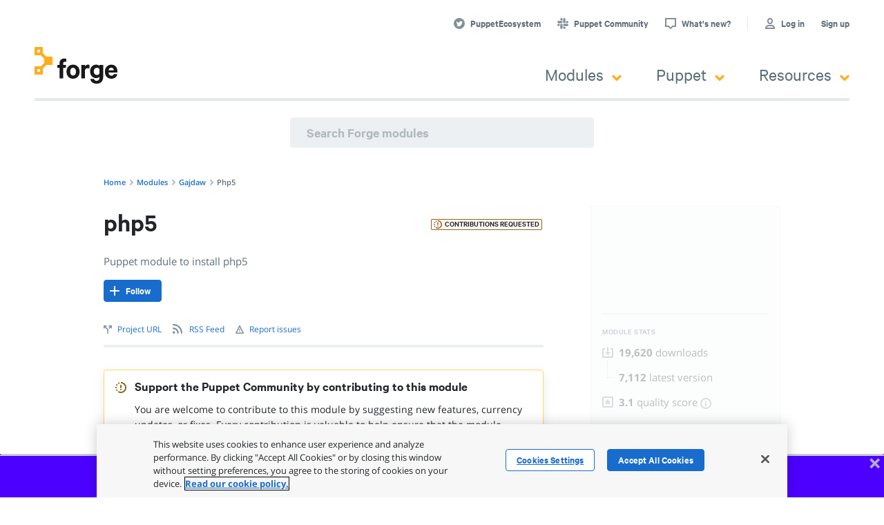

--- FILE ---
content_type: text/html; charset=utf-8
request_url: https://forge.puppet.com/modules/gajdaw/php5
body_size: 3834
content:
<!DOCTYPE html><html lang="en"><head><meta charSet="utf-8"/><meta name="viewport" content="width=device-width"/><link rel="icon" href="/favicon.ico"/><meta name="robots" content="index,follow"/><meta name="googlebot" content="index,follow"/><meta name="twitter:card" content="summary"/><meta name="twitter:site" content="@PuppetEcosystem"/><meta property="og:type" content="website"/><meta property="og:locale" content="en"/><meta property="og:site_name" content="Puppet Forge"/><meta property="format-detection" content="telephone=no"/><meta property="google-site-verification" content="bhDLdSQDyhtooVBj-xc2H7ngyXlaHgS6l4FP9C88ZoA"/><meta property="x-ua-compatible" content="ie=edge"/><meta name="next-head-count" content="15"/><link rel="preload" href="/fonts/CalibreWeb-Regular.woff" as="font" crossorigin=""/><script>
                (function(w,d,s,l,i){
                  w[l]=w[l]||[];
                  w[l].push({'gtm.start': new Date().getTime(),event:'gtm.js'});
                  var f=d.getElementsByTagName(s)[0],
                    j=d.createElement(s),
                    dl=l!='dataLayer'?'&l='+l:'';
                  j.async=true;
                  j.src='https://www.googletagmanager.com/gtm.js?id='+i+dl;
                  f.parentNode.insertBefore(j,f);
                })(window,document,'script','dataLayer','GTM-KD7DQDHC');
              </script><link data-next-font="" rel="preconnect" href="/" crossorigin="anonymous"/><link rel="preload" href="/_next/static/css/ceddb5bca7f887e4.css" as="style"/><link rel="stylesheet" href="/_next/static/css/ceddb5bca7f887e4.css" data-n-g=""/><link rel="preload" href="/_next/static/css/b42ac569448d11aa.css" as="style"/><link rel="stylesheet" href="/_next/static/css/b42ac569448d11aa.css" data-n-p=""/><link rel="preload" href="/_next/static/css/6897e5fdf72a0fbc.css" as="style"/><link rel="stylesheet" href="/_next/static/css/6897e5fdf72a0fbc.css" data-n-p=""/><link rel="preload" href="/_next/static/css/5a6dce4ba39b4fb3.css" as="style"/><link rel="stylesheet" href="/_next/static/css/5a6dce4ba39b4fb3.css" data-n-p=""/><noscript data-n-css=""></noscript><script defer="" nomodule="" src="/_next/static/chunks/polyfills-42372ed130431b0a.js"></script><script src="/_next/static/chunks/webpack-b153a85e4b24195d.js" defer=""></script><script src="/_next/static/chunks/framework-5c95ad8f406bc6e6.js" defer=""></script><script src="/_next/static/chunks/main-e2318993af086a05.js" defer=""></script><script src="/_next/static/chunks/pages/_app-353574f63c87b786.js" defer=""></script><script src="/_next/static/chunks/5675-9951c62ea536cd03.js" defer=""></script><script src="/_next/static/chunks/1664-bc2a9050ca5fc6b8.js" defer=""></script><script src="/_next/static/chunks/4173-55e21481b25ea62f.js" defer=""></script><script src="/_next/static/chunks/8226-1d6620e6cae5c385.js" defer=""></script><script src="/_next/static/chunks/5589-1a45cd6e5905c93b.js" defer=""></script><script src="/_next/static/chunks/8935-2f77a74034df1fee.js" defer=""></script><script src="/_next/static/chunks/2859-d28fdc86ed9215c6.js" defer=""></script><script src="/_next/static/chunks/3324-76601896755ace47.js" defer=""></script><script src="/_next/static/chunks/pages/modules/%5Bnamespace%5D/%5Bname%5D/%5B%5B...slug%5D%5D-5a25a4ce80a57bb4.js" defer=""></script><script src="/_next/static/oDhm7zeCpHYM_KgJrv6un/_buildManifest.js" defer=""></script><script src="/_next/static/oDhm7zeCpHYM_KgJrv6un/_ssgManifest.js" defer=""></script></head><body><noscript><iframe src="https://www.googletagmanager.com/ns.html?id=GTM-KD7DQDHC" height="0" width="0" style="display:none;visibility:hidden"></iframe></noscript><div id="__next"></div><script id="__NEXT_DATA__" type="application/json">{"props":{"pageProps":{"module":{"uri":"/v3/modules/gajdaw-php5","slug":"gajdaw-php5","name":"php5","downloads":19620,"created_at":"2015-01-02 02:15:14 -0800","updated_at":"2024-11-03 00:00:40 -0700","deprecated_at":null,"deprecated_for":null,"superseded_by":null,"supported":false,"endorsement":null,"module_group":"base","owner":{"uri":"/v3/users/gajdaw","slug":"gajdaw","username":"gajdaw","gravatar_id":"846918f35cb35737ea3527fad1aa9d27"},"premium":false,"login_required":false,"followers_count":0,"followed":false,"current_release":{"uri":"/v3/releases/gajdaw-php5-0.6.0","slug":"gajdaw-php5-0.6.0","module":{"uri":"/v3/modules/gajdaw-php5","slug":"gajdaw-php5","name":"php5","deprecated_at":null,"owner":{"uri":"/v3/users/gajdaw","slug":"gajdaw","username":"gajdaw","gravatar_id":"846918f35cb35737ea3527fad1aa9d27"}},"version":"0.6.0","metadata":{"name":"gajdaw-php5","version":"0.6.0","author":"Włodzimierz Gajda","summary":"Puppet module to install php5","license":"MIT","source":"https://github.com/puppet-by-examples/puppet-php5","project_page":"https://github.com/puppet-by-examples/puppet-php5","issues_url":"https://github.com/puppet-by-examples/puppet-php5/issues","tags":["php","php5","cli","php5-cli","command line"],"operatingsystem_support":[{"operatingsystem":"Ubuntu","operatingsystemrelease":["12.04","14.04"]}],"requirements":[{"name":"puppet","version_requirement":"3.x"}],"dependencies":[{"name":"puppetlabs/stdlib","version_requirement":"\u003e=4.5.0"}]},"tags":["php","php5","cli","php5-cli","command-line"],"supported":false,"pdk":false,"validation_score":62,"file_uri":"/v3/files/gajdaw-php5-0.6.0.tar.gz","file_size":4147,"file_md5":"fc27857ad6f7de24057c12694fcd12fc","file_sha256":"08c513bb13d5bc5da8cf581d827da93cb6da714de7adc351ba81783dce88cb8f","downloads":7112,"malware_scan":null,"docs":{"types":[],"functions":[]},"pe_compatibility":null,"tasks":[],"plans":[],"created_at":"2016-12-26 08:46:21 -0800","updated_at":"2019-07-03 15:42:37 -0700","deleted_at":null,"deleted_for":null},"releases":[{"uri":"/v3/releases/gajdaw-php5-0.6.0","slug":"gajdaw-php5-0.6.0","version":"0.6.0","supported":false,"created_at":"2016-12-26 08:46:21 -0800","deleted_at":null,"file_uri":"/v3/files/gajdaw-php5-0.6.0.tar.gz","file_size":4147},{"uri":"/v3/releases/gajdaw-php5-0.5.4","slug":"gajdaw-php5-0.5.4","version":"0.5.4","supported":false,"created_at":"2016-11-07 02:19:54 -0800","deleted_at":null,"file_uri":"/v3/files/gajdaw-php5-0.5.4.tar.gz","file_size":4119},{"uri":"/v3/releases/gajdaw-php5-0.5.2","slug":"gajdaw-php5-0.5.2","version":"0.5.2","supported":false,"created_at":"2016-11-07 01:19:16 -0800","deleted_at":null,"file_uri":"/v3/files/gajdaw-php5-0.5.2.tar.gz","file_size":4109},{"uri":"/v3/releases/gajdaw-php5-0.5.1","slug":"gajdaw-php5-0.5.1","version":"0.5.1","supported":false,"created_at":"2016-11-05 11:01:46 -0700","deleted_at":null,"file_uri":"/v3/files/gajdaw-php5-0.5.1.tar.gz","file_size":4525},{"uri":"/v3/releases/gajdaw-php5-0.5.0","slug":"gajdaw-php5-0.5.0","version":"0.5.0","supported":false,"created_at":"2016-11-02 08:47:57 -0700","deleted_at":null,"file_uri":"/v3/files/gajdaw-php5-0.5.0.tar.gz","file_size":4515},{"uri":"/v3/releases/gajdaw-php5-0.4.6","slug":"gajdaw-php5-0.4.6","version":"0.4.6","supported":false,"created_at":"2015-10-09 00:02:37 -0700","deleted_at":null,"file_uri":"/v3/files/gajdaw-php5-0.4.6.tar.gz","file_size":4524},{"uri":"/v3/releases/gajdaw-php5-0.4.5","slug":"gajdaw-php5-0.4.5","version":"0.4.5","supported":false,"created_at":"2015-10-06 09:17:26 -0700","deleted_at":null,"file_uri":"/v3/files/gajdaw-php5-0.4.5.tar.gz","file_size":3713},{"uri":"/v3/releases/gajdaw-php5-0.4.3","slug":"gajdaw-php5-0.4.3","version":"0.4.3","supported":false,"created_at":"2015-09-14 09:43:04 -0700","deleted_at":null,"file_uri":"/v3/files/gajdaw-php5-0.4.3.tar.gz","file_size":3666},{"uri":"/v3/releases/gajdaw-php5-0.4.2","slug":"gajdaw-php5-0.4.2","version":"0.4.2","supported":false,"created_at":"2015-09-14 09:27:09 -0700","deleted_at":null,"file_uri":"/v3/files/gajdaw-php5-0.4.2.tar.gz","file_size":3663},{"uri":"/v3/releases/gajdaw-php5-0.4.1","slug":"gajdaw-php5-0.4.1","version":"0.4.1","supported":false,"created_at":"2015-09-13 07:56:09 -0700","deleted_at":null,"file_uri":"/v3/files/gajdaw-php5-0.4.1.tar.gz","file_size":3621},{"uri":"/v3/releases/gajdaw-php5-0.4.0","slug":"gajdaw-php5-0.4.0","version":"0.4.0","supported":false,"created_at":"2015-09-13 02:25:50 -0700","deleted_at":null,"file_uri":"/v3/files/gajdaw-php5-0.4.0.tar.gz","file_size":3579},{"uri":"/v3/releases/gajdaw-php5-0.3.2","slug":"gajdaw-php5-0.3.2","version":"0.3.2","supported":false,"created_at":"2015-06-29 22:11:17 -0700","deleted_at":null,"file_uri":"/v3/files/gajdaw-php5-0.3.2.tar.gz","file_size":3501},{"uri":"/v3/releases/gajdaw-php5-0.3.1","slug":"gajdaw-php5-0.3.1","version":"0.3.1","supported":false,"created_at":"2015-06-29 01:58:21 -0700","deleted_at":null,"file_uri":"/v3/files/gajdaw-php5-0.3.1.tar.gz","file_size":3497},{"uri":"/v3/releases/gajdaw-php5-0.2.1","slug":"gajdaw-php5-0.2.1","version":"0.2.1","supported":false,"created_at":"2015-02-16 09:30:06 -0800","deleted_at":null,"file_uri":"/v3/files/gajdaw-php5-0.2.1.tar.gz","file_size":3508},{"uri":"/v3/releases/gajdaw-php5-0.2.0","slug":"gajdaw-php5-0.2.0","version":"0.2.0","supported":false,"created_at":"2015-02-16 09:04:54 -0800","deleted_at":null,"file_uri":"/v3/files/gajdaw-php5-0.2.0.tar.gz","file_size":3455},{"uri":"/v3/releases/gajdaw-php5-0.1.8","slug":"gajdaw-php5-0.1.8","version":"0.1.8","supported":false,"created_at":"2015-02-13 07:51:04 -0800","deleted_at":null,"file_uri":"/v3/files/gajdaw-php5-0.1.8.tar.gz","file_size":2980},{"uri":"/v3/releases/gajdaw-php5-0.1.7","slug":"gajdaw-php5-0.1.7","version":"0.1.7","supported":false,"created_at":"2015-02-05 03:29:55 -0800","deleted_at":null,"file_uri":"/v3/files/gajdaw-php5-0.1.7.tar.gz","file_size":3123},{"uri":"/v3/releases/gajdaw-php5-0.1.6","slug":"gajdaw-php5-0.1.6","version":"0.1.6","supported":false,"created_at":"2015-02-05 00:01:05 -0800","deleted_at":null,"file_uri":"/v3/files/gajdaw-php5-0.1.6.tar.gz","file_size":3192},{"uri":"/v3/releases/gajdaw-php5-0.1.5","slug":"gajdaw-php5-0.1.5","version":"0.1.5","supported":false,"created_at":"2015-02-04 00:45:36 -0800","deleted_at":null,"file_uri":"/v3/files/gajdaw-php5-0.1.5.tar.gz","file_size":3350},{"uri":"/v3/releases/gajdaw-php5-0.1.4","slug":"gajdaw-php5-0.1.4","version":"0.1.4","supported":false,"created_at":"2015-01-03 06:30:28 -0800","deleted_at":null,"file_uri":"/v3/files/gajdaw-php5-0.1.4.tar.gz","file_size":3237},{"uri":"/v3/releases/gajdaw-php5-0.1.3","slug":"gajdaw-php5-0.1.3","version":"0.1.3","supported":false,"created_at":"2015-01-02 03:55:05 -0800","deleted_at":null,"file_uri":"/v3/files/gajdaw-php5-0.1.3.tar.gz","file_size":3230},{"uri":"/v3/releases/gajdaw-php5-0.1.2","slug":"gajdaw-php5-0.1.2","version":"0.1.2","supported":false,"created_at":"2015-01-02 03:24:05 -0800","deleted_at":null,"file_uri":"/v3/files/gajdaw-php5-0.1.2.tar.gz","file_size":3211},{"uri":"/v3/releases/gajdaw-php5-0.1.1","slug":"gajdaw-php5-0.1.1","version":"0.1.1","supported":false,"created_at":"2015-01-02 02:19:40 -0800","deleted_at":null,"file_uri":"/v3/files/gajdaw-php5-0.1.1.tar.gz","file_size":2962},{"uri":"/v3/releases/gajdaw-php5-0.1.0","slug":"gajdaw-php5-0.1.0","version":"0.1.0","supported":false,"created_at":"2015-01-02 02:15:14 -0800","deleted_at":null,"file_uri":"/v3/files/gajdaw-php5-0.1.0.tar.gz","file_size":3038}],"feedback_score":null,"homepage_url":"https://github.com/puppet-by-examples/puppet-php5","issues_url":"https://github.com/puppet-by-examples/puppet-php5/issues","contributions_requested_from":"2024-11-03 00:00:40 -0700"},"release":{"uri":"/v3/releases/gajdaw-php5-0.6.0","slug":"gajdaw-php5-0.6.0","module":{"uri":"/v3/modules/gajdaw-php5","slug":"gajdaw-php5","name":"php5","deprecated_at":null,"owner":{"uri":"/v3/users/gajdaw","slug":"gajdaw","username":"gajdaw","gravatar_id":"846918f35cb35737ea3527fad1aa9d27"}},"version":"0.6.0","metadata":{"name":"gajdaw-php5","version":"0.6.0","author":"Włodzimierz Gajda","summary":"Puppet module to install php5","license":"MIT","source":"https://github.com/puppet-by-examples/puppet-php5","project_page":"https://github.com/puppet-by-examples/puppet-php5","issues_url":"https://github.com/puppet-by-examples/puppet-php5/issues","tags":["php","php5","cli","php5-cli","command line"],"operatingsystem_support":[{"operatingsystem":"Ubuntu","operatingsystemrelease":["12.04","14.04"]}],"requirements":[{"name":"puppet","version_requirement":"3.x"}],"dependencies":[{"name":"puppetlabs/stdlib","version_requirement":"\u003e=4.5.0"}]},"tags":["php","php5","cli","php5-cli","command-line"],"supported":false,"pdk":false,"validation_score":62,"file_uri":"/v3/files/gajdaw-php5-0.6.0.tar.gz","file_size":4147,"file_md5":"fc27857ad6f7de24057c12694fcd12fc","file_sha256":"08c513bb13d5bc5da8cf581d827da93cb6da714de7adc351ba81783dce88cb8f","downloads":7112,"readme":"# Puppet Module\n# `gajdaw/php5`\n\n#### Table of Contents\n\n1. [Overview](#overview)\n2. [Setup](#setup)\n3. [Usage](#usage)\n4. [Limitations](#limitations)\n\n## Overview\n\nThe module installs php5 using `ppa:ondrej/php5` repository.\n\n**CAUTION**\n\nThis module manages in fact both: `php5` and `apache`!\n\n## Setup\n\nTo install the module run:\n\n    sudo puppet install module gajdaw-php5\n\n## Usage\n\nYou can use the module running the following command:\n\n    sudo puppet apply -e 'include php5'\n\nThe examples are located in `examples/` directory.\n\n## Limitations\n\nThe module was tested on all the platforms that appear in `metadata.json`.\n","changelog":null,"license":"Copyright (c) 2015 Włodzimierz Gajda\n\nPermission is hereby granted, free of charge, to any person obtaining a copy\nof this software and associated documentation files (the \"Software\"), to deal\nin the Software without restriction, including without limitation the rights\nto use, copy, modify, merge, publish, distribute, sublicense, and/or sell\ncopies of the Software, and to permit persons to whom the Software is furnished\nto do so, subject to the following conditions:\n\nThe above copyright notice and this permission notice shall be included in all\ncopies or substantial portions of the Software.\n\nTHE SOFTWARE IS PROVIDED \"AS IS\", WITHOUT WARRANTY OF ANY KIND, EXPRESS OR\nIMPLIED, INCLUDING BUT NOT LIMITED TO THE WARRANTIES OF MERCHANTABILITY,\nFITNESS FOR A PARTICULAR PURPOSE AND NONINFRINGEMENT. IN NO EVENT SHALL THE\nAUTHORS OR COPYRIGHT HOLDERS BE LIABLE FOR ANY CLAIM, DAMAGES OR OTHER\nLIABILITY, WHETHER IN AN ACTION OF CONTRACT, TORT OR OTHERWISE, ARISING FROM,\nOUT OF OR IN CONNECTION WITH THE SOFTWARE OR THE USE OR OTHER DEALINGS IN\nTHE SOFTWARE.\n","reference":null,"malware_scan":null,"docs":{"types":[],"functions":[]},"pe_compatibility":null,"tasks":[],"plans":[],"created_at":"2016-12-26 08:46:21 -0800","updated_at":"2019-07-03 15:42:37 -0700","deleted_at":null,"deleted_for":null},"requestedTab":null,"tabs":[{"slug":"readme","content":{"pageCount":1,"html":"\u003ch1\u003ePuppet Module\u003c/h1\u003e\n\u003ch1\u003e\u003ccode\u003egajdaw/php5\u003c/code\u003e\u003c/h1\u003e\n\u003ch4 class=\"in-page-anchor\"\u003eTable of Contents\u003ca href=\"#table-of-contents\" id=\"table-of-contents\" rel=\"nofollow\"\u003e\u003c/a\u003e\u003c/h4\u003e\n\u003col\u003e\n\u003cli\u003e\u003ca href=\"#overview\"\u003eOverview\u003c/a\u003e\u003c/li\u003e\n\u003cli\u003e\u003ca href=\"#setup\"\u003eSetup\u003c/a\u003e\u003c/li\u003e\n\u003cli\u003e\u003ca href=\"#usage\"\u003eUsage\u003c/a\u003e\u003c/li\u003e\n\u003cli\u003e\u003ca href=\"#limitations\"\u003eLimitations\u003c/a\u003e\u003c/li\u003e\n\u003c/ol\u003e\n\u003ch2 class=\"in-page-anchor\"\u003eOverview\u003ca href=\"#overview\" id=\"overview\" rel=\"nofollow\"\u003e\u003c/a\u003e\u003c/h2\u003e\n\u003cp\u003eThe module installs php5 using \u003ccode\u003eppa:ondrej/php5\u003c/code\u003e repository.\u003c/p\u003e\n\u003cp\u003e\u003cstrong\u003eCAUTION\u003c/strong\u003e\u003c/p\u003e\n\u003cp\u003eThis module manages in fact both: \u003ccode\u003ephp5\u003c/code\u003e and \u003ccode\u003eapache\u003c/code\u003e!\u003c/p\u003e\n\u003ch2 class=\"in-page-anchor\"\u003eSetup\u003ca href=\"#setup\" id=\"setup\" rel=\"nofollow\"\u003e\u003c/a\u003e\u003c/h2\u003e\n\u003cp\u003eTo install the module run:\u003c/p\u003e\n\u003cpre\u003e\u003ccode\u003esudo puppet install module gajdaw-php5\n\u003c/code\u003e\u003c/pre\u003e\n\u003ch2 class=\"in-page-anchor\"\u003eUsage\u003ca href=\"#usage\" id=\"usage\" rel=\"nofollow\"\u003e\u003c/a\u003e\u003c/h2\u003e\n\u003cp\u003eYou can use the module running the following command:\u003c/p\u003e\n\u003cpre\u003e\u003ccode\u003esudo puppet apply -e 'include php5'\n\u003c/code\u003e\u003c/pre\u003e\n\u003cp\u003eThe examples are located in \u003ccode\u003eexamples/\u003c/code\u003e directory.\u003c/p\u003e\n\u003ch2 class=\"in-page-anchor\"\u003eLimitations\u003ca href=\"#limitations\" id=\"limitations\" rel=\"nofollow\"\u003e\u003c/a\u003e\u003c/h2\u003e\n\u003cp\u003eThe module was tested on all the platforms that appear in \u003ccode\u003emetadata.json\u003c/code\u003e.\u003c/p\u003e","docSlug":"gajdaw-php5-0.6.0-readme"}},{"slug":"dependencies","content":[{"name":"puppetlabs/stdlib","version_requirement":"\u003e=4.5.0"}]},{"slug":"license","content":"Copyright (c) 2015 Włodzimierz Gajda\n\nPermission is hereby granted, free of charge, to any person obtaining a copy\nof this software and associated documentation files (the \"Software\"), to deal\nin the Software without restriction, including without limitation the rights\nto use, copy, modify, merge, publish, distribute, sublicense, and/or sell\ncopies of the Software, and to permit persons to whom the Software is furnished\nto do so, subject to the following conditions:\n\nThe above copyright notice and this permission notice shall be included in all\ncopies or substantial portions of the Software.\n\nTHE SOFTWARE IS PROVIDED \"AS IS\", WITHOUT WARRANTY OF ANY KIND, EXPRESS OR\nIMPLIED, INCLUDING BUT NOT LIMITED TO THE WARRANTIES OF MERCHANTABILITY,\nFITNESS FOR A PARTICULAR PURPOSE AND NONINFRINGEMENT. IN NO EVENT SHALL THE\nAUTHORS OR COPYRIGHT HOLDERS BE LIABLE FOR ANY CLAIM, DAMAGES OR OTHER\nLIABILITY, WHETHER IN AN ACTION OF CONTRACT, TORT OR OTHERWISE, ARISING FROM,\nOUT OF OR IN CONNECTION WITH THE SOFTWARE OR THE USE OR OTHER DEALINGS IN\nTHE SOFTWARE.\n"}]},"__N_SSP":true},"page":"/modules/[namespace]/[name]/[[...slug]]","query":{"namespace":"gajdaw","name":"php5"},"buildId":"oDhm7zeCpHYM_KgJrv6un","isFallback":false,"isExperimentalCompile":false,"gssp":true,"scriptLoader":[{"src":"/ieNotice.js","type":"text/javascript","strategy":"afterInteractive"}]}</script></body></html>

--- FILE ---
content_type: text/css; charset=UTF-8
request_url: https://forge.puppet.com/_next/static/css/ceddb5bca7f887e4.css
body_size: 21847
content:
@keyframes ForgeBadge_opacityFadeIn__cTbgm{0%{opacity:0}to{opacity:1}}.rc-badge.ForgeBadge_forge-badge__CHPL0.ForgeBadge_supported-badge__wNCkF{background-color:#ffae1a;color:#222629}.rc-badge.ForgeBadge_forge-badge__CHPL0.ForgeBadge_approved-badge___xj32{background-color:#53d4b0;color:#222629}.rc-badge.ForgeBadge_forge-badge__CHPL0.ForgeBadge_partner-badge__sB_YV{background-color:#59a1f7;color:#222629}.rc-badge.ForgeBadge_forge-badge__CHPL0.ForgeBadge_deprecated-badge__c_30G{background-color:#fff6f5;box-shadow:inset 0 0 0 1px #a31e07;color:#222629}.rc-badge.ForgeBadge_forge-badge__CHPL0.ForgeBadge_tasks-badge__7itKi{background:#0000;box-shadow:inset 0 0 0 1px #59e1b7;color:#222629}.rc-badge.ForgeBadge_forge-badge__CHPL0.ForgeBadge_pdk-badge__Sg_Yb{background:#0000;box-shadow:inset 0 0 0 1px #ffaf04;color:#222629}.rc-badge.ForgeBadge_forge-badge__CHPL0.ForgeBadge_premium-badge__5iAF3{background-color:#40187a;color:#fff}.rc-badge.ForgeBadge_forge-badge__CHPL0.ForgeBadge_version-badge__deaHs{background-color:#594aff;color:#fff}.rc-badge.ForgeBadge_forge-badge__CHPL0.ForgeBadge_osType-badge__oFEbk{background-color:#454c52;color:#fff}.rc-badge.ForgeBadge_forge-badge__CHPL0.ForgeBadge_scoreType-badge__ancBU{background-color:#818f99;color:#fff}.rc-badge.ForgeBadge_forge-badge__CHPL0.ForgeBadge_releaseType-badge__5yJUi{background-color:#057a34;color:#fff}.rc-badge.ForgeBadge_forge-badge__CHPL0.ForgeBadge_contributions_requested-badge__HQWS1{background-color:#fff6f5;box-shadow:inset 0 0 0 1px #8c6718;color:#222629}.rc-badge.ForgeBadge_forge-badge__CHPL0.ForgeBadge_deleted-badge__VhAiH{background-color:#fff6f5;box-shadow:inset 0 0 0 1px #5d6f7a;color:#222629}.ForgeBadge_base__IUwNT+.ForgeBadge_base__IUwNT{margin-left:4px}.rc-badge.ForgeBadge_premium-badge__5iAF3{position:relative;padding-left:20px}.rc-badge.ForgeBadge_premium-badge__5iAF3:before{background:url("[data-uri]");content:"";position:absolute;background-repeat:no-repeat;background-size:cover;left:4px;display:inline-block;width:12px;height:12px}.rc-badge.ForgeBadge_tasks-badge__7itKi{position:relative;padding-left:20px}.rc-badge.ForgeBadge_tasks-badge__7itKi:before{background:url("[data-uri]");content:"";position:absolute;background-repeat:no-repeat;background-size:cover;left:4px;display:inline-block;width:12px;height:12px}.rc-badge.ForgeBadge_deprecated-badge__c_30G{position:relative;padding-left:20px}.rc-badge.ForgeBadge_deprecated-badge__c_30G:before{background:url("[data-uri]");content:"";position:absolute;background-repeat:no-repeat;background-size:cover;left:4px;display:inline-block;width:12px;height:12px}.rc-badge.ForgeBadge_contributions_requested-badge__HQWS1{position:relative;padding-left:20px}.rc-badge.ForgeBadge_contributions_requested-badge__HQWS1:before{background:url("[data-uri]");content:"";position:absolute;background-repeat:no-repeat;background-size:cover;left:4px;display:inline-block;width:12px;height:12px}.rc-badge.ForgeBadge_deleted-badge__VhAiH{position:relative;padding-left:20px}.rc-badge.ForgeBadge_deleted-badge__VhAiH:before{background:url("[data-uri]");content:"";position:absolute;background-repeat:no-repeat;background-size:cover;left:4px;display:inline-block;width:12px;height:12px}.ForgeBadge_large-badge__j7y56{font-size:12px;line-height:1.6666666667;padding:4px;width:77px}.ForgeBadge_large-badge__j7y56.ForgeBadge_contributions_requested-badge__HQWS1,.ForgeBadge_large-badge__j7y56.ForgeBadge_deprecated-badge__c_30G,.ForgeBadge_large-badge__j7y56.ForgeBadge_tasks-badge__7itKi{padding-left:20px}.ForgeBadge_large-badge__j7y56.ForgeBadge_contributions_requested-badge__HQWS1:before,.ForgeBadge_large-badge__j7y56.ForgeBadge_deprecated-badge__c_30G:before,.ForgeBadge_large-badge__j7y56.ForgeBadge_tasks-badge__7itKi:before{left:12px}.ForgeBadge_large-badge__j7y56.ForgeBadge_deprecated-badge__c_30G{width:112px}@keyframes ForgeTooltipHoverArea_opacityFadeIn__uBy_g{0%{opacity:0}to{opacity:1}}.ForgeTooltipHoverArea_base__NsU_b{text-transform:none;background-color:inherit!important;overflow:visible}.ForgeTooltipHoverArea_tooltip__rdHww{white-space:normal;text-align:left}.ForgeTooltipHoverArea_tooltip__rdHww:hover{opacity:1}.ForgeTooltipHoverArea_tooltip__rdHww span{font-size:12px}@keyframes react-loading-skeleton{to{transform:translateX(100%)}}.react-loading-skeleton{--base-color:#ebebeb;--highlight-color:#f5f5f5;--animation-duration:1.5s;--animation-direction:normal;--pseudo-element-display:block;background-color:var(--base-color);width:100%;border-radius:.25rem;display:inline-flex;line-height:1;position:relative;-webkit-user-select:none;user-select:none;overflow:hidden}.react-loading-skeleton:after{content:" ";display:var(--pseudo-element-display);position:absolute;top:0;left:0;right:0;height:100%;background-repeat:no-repeat;background-image:var(--custom-highlight-background,linear-gradient(90deg,var(--base-color) 0,var(--highlight-color) 50%,var(--base-color) 100%));transform:translateX(-100%);animation-name:react-loading-skeleton;animation-direction:var(--animation-direction);animation-duration:var(--animation-duration);animation-timing-function:ease-in-out;animation-iteration-count:infinite}@media(prefers-reduced-motion){.react-loading-skeleton{--pseudo-element-display:none}}@keyframes rc-scale-in-y{0%{opacity:0;transform:scaleY(.9)}to{opacity:1;transform:scaleY(1)}}@keyframes rc-scale-in-x{0%{opacity:0;transform:scaleX(.9)}to{opacity:1;transform:scaleX(1)}}@keyframes rc-slide-in-left{0%{transform:translate3d(-100%,0,0);visibility:visible}to{transform:translateZ(0)}}@keyframes rc-slide-in-right{0%{transform:translate3d(100%,0,0);visibility:visible}to{transform:translateZ(0)}}@keyframes rc-slide-out-left{0%{transform:translateZ(0)}to{transform:translate3d(-100%,0,0);visibility:hidden}}@keyframes rc-slide-out-right{0%{transform:translateZ(0)}to{transform:translate3d(100%,0,0);visibility:hidden}}@keyframes rc-zoom-in{0%{opacity:0;transform:scale3d(.3,.3,.3)}50%{opacity:1}75%{transform:scale3d(1.1,1.1,1.1)}to{transform:scaleX(1)}}@keyframes rc-zoom-out{0%{opacity:1}50%{opacity:0;transform:scale3d(.3,.3,.3)}to{opacity:0}}@keyframes rc-fade-in{0%{opacity:0}to{opacity:1}}@keyframes rc-fade-out{0%{opacity:1}to{opacity:0}}@keyframes rc-grow-in{0%{transform:scale(0)}to{transform:scale(1)}}@keyframes rc-shrink-out{0%{transform:scale(0)}to{transform:scale(1)}}.rc-fade-in{animation-name:rc-fade-in}.rc-fade-out{animation-name:rc-fade-out}.rc-grow-in{animation-name:rc-grow-in}.rc-shrink-out{animation-name:rc-shrink-out}.rc-scale-in-y{animation-name:rc-scale-in-y}.rc-scale-in-x{animation-name:rc-scale-in-x}.rc-zoom-in{animation-name:rc-zoom-in}.rc-zoom-out{animation-name:rc-zoom-out}.rc-slide-in-left{animation-name:rc-slide-in-left}.rc-slide-in-right{animation-name:rc-slide-in-right}.rc-slide-out-right{animation-name:rc-slide-out-right}.rc-slide-out-left{animation-name:rc-slide-out-left}.rc-animated-short{animation-duration:.2s;animation-fill-mode:both}.rc-animated-long{animation-duration:.4s;animation-fill-mode:both}.-rc-animated-loop{animation-iteration-count:infinite}@keyframes indeterminate-bar{0%{left:0;right:100%}50%{left:-100%;right:0}to{left:100%;right:0}}.rc-checkbox-input{align-items:center;cursor:pointer;display:flex}.rc-checkbox-input:not(:last-of-type){margin-bottom:12px}.rc-checkbox-container{height:16px;margin-right:8px;position:relative}.rc-checkbox{appearance:none;border:1px solid #ccd4d9;border-radius:4px;cursor:pointer;height:16px;margin:0;outline:none;padding:0;width:16px}.rc-checkbox+.rc-icon{display:none;height:16px;left:2px;pointer-events:none;position:absolute;top:-1px;width:16px}.rc-checkbox:focus{box-shadow:0 0 0 2px #58a1f5}.rc-checkbox:hover{border:1px solid #818f99}.rc-checkbox-error,.rc-checkbox-error:hover{border:1px solid #c43118}.rc-checkbox-error.rc-checkbox:checked+.rc-icon{fill:#a31e07}.rc-checkbox:checked+.rc-icon{display:block;fill:#186ccc}.rc-checkbox:hover+.rc-icon{fill:#318cf5}.rc-checkbox:disabled,.rc-checkbox:disabled:hover{border:1px solid #ccd4d9;cursor:default;opacity:.4}.rc-checkbox:disabled+.rc-icon,.rc-checkbox:disabled:hover+.rc-icon{fill:#186ccc;opacity:.4}.rc-checkbox-indeterminate+.rc-icon{display:block;fill:#186ccc}.rc-form-field{margin-bottom:16px}.rc-form-field:last-child{margin-bottom:0}.rc-form-section{border:0;margin:0;margin-bottom:16px}.rc-form-section:last-child{margin-bottom:8px}:not(.rc-form-section)+.rc-form-section{margin-top:8px}.rc-form-field-content{display:block;margin:0}.rc-popover-menu .rc-form-section{border-bottom:1px solid #ccd4d9;border-bottom-left-radius:4px;border-bottom-right-radius:4px;border-left:1px solid #ccd4d9;border-right:1px solid #ccd4d9}.rc-popover-menu .rc-menu-deprecatedsection .rc-form-section{border:0}.rc-form-flyout{margin:8px}.rc-form-section-legend{color:#222629;display:block;font-size:15px;font-weight:600;margin:0 0 8px}.rc-form-section-legend span{display:block;height:21px;margin:0;overflow:hidden;text-overflow:ellipsis;white-space:nowrap}.rc-form-section-flyout-target{margin-left:4px}.rc-form-section-flyout-target .rc-icon{fill:#818f99}.rc-form-field-label{display:block;letter-spacing:.4px}.rc-form-field-label.rc-form-field-label-primary{color:#5d6f7a;font-family:Calibre,sans-serif;font-size:11px;font-weight:600;line-height:1.4545454545;text-transform:uppercase;line-height:1.8181818182}.rc-form-field-label.rc-form-field-label-secondary{color:#5d6f7a;font-family:Calibre,sans-serif;font-size:16px;font-weight:600;line-height:1.25;line-height:1.625}.rc-form-field-label.rc-form-field-label-not-visible{border:0;clip:rect(0 0 0 0);height:1px;margin:-1px;overflow:hidden;padding:0;position:absolute;width:1px}.rc-form-field-description{color:#5d6f7a;font-family:Open Sans,sans-serif;font-size:11px;font-weight:600;line-height:1.6;letter-spacing:.4px;line-height:16px;margin-top:8px}.rc-form-field-description-icon{margin-bottom:2px;margin-right:4px}.rc-form-actions{display:flex}.rc-form-actions .rc-form-action:not(:last-child){margin-right:4px}.rc-form-actions-right{justify-content:flex-end}.rc-form-actions-left{justify-content:flex-start}.rc-form-actions-block .rc-form-action{flex:1 1}.rc-form-error{margin-bottom:16px;margin-top:16px}.rc-form-field-error .rc-form-field-description-icon{fill:#c43118}.rc-form-field-inline .rc-form-field-label,.rc-form-inline .rc-form-field-label{flex-shrink:0;line-height:2.9090909091;margin:0;overflow:hidden;padding-right:48px;text-overflow:ellipsis;white-space:nowrap;width:180px}.rc-form-field-inline .rc-form-field-label-secondary,.rc-form-inline .rc-form-field-label-secondary{line-height:2}.rc-form-field-inline .rc-form-field-content,.rc-form-inline .rc-form-field-content{display:flex}.rc-form-field-inline .rc-form-field-element,.rc-form-inline .rc-form-field-element{flex:1 1}.rc-form-field-inline .rc-toggle .rc-switch,.rc-form-inline .rc-toggle .rc-switch{margin:0}.rc-form-field-tabbed{margin-left:180px;padding-left:48px}.rc-form-field-checkbox .rc-form-field-label,.rc-form-field-switch .rc-form-field-label{display:none}.rc-input{color:#222629;background-color:#fff;border:1px solid #ccd4d9;border-radius:4px;box-sizing:border-box;outline:none;padding:3px 7px;width:100%}.rc-input,.rc-input.rc-input-empty,.rc-input::placeholder{font-family:Open Sans,sans-serif;font-size:15px;font-weight:400;line-height:1.6}.rc-input.rc-input-empty,.rc-input::placeholder{color:#5d6f7a}.rc-input:hover{border:1px solid #818f99}.rc-input:focus{box-shadow:0 0 0 2px #58a1f5}.rc-input:disabled{cursor:default;opacity:.4;pointer-events:none}.rc-input.rc-input-error{border:1px solid #c43118}.rc-input-simple,.rc-input-simple:hover{background:#0000;border-left:0;border-radius:0;border-right:0;border-top:0}.rc-input-simple:focus{box-shadow:0 2px 0 0 #58a1f5!important}.rc-input-container-round .rc-input{border-radius:4px}.rc-input-container-oval .rc-input{border-radius:80px}.rc-input-container-medium .rc-input{padding:5px 7px}.rc-input-container-large .rc-input{padding:10px}.rc-input-multiline{height:72px;resize:vertical;vertical-align:top}.rc-input-container{flex-grow:1;position:relative}.rc-input-container .rc-input-icon{position:absolute;top:50%;transform:translateY(-50%)}.rc-input-container .rc-input-icon.leading{left:8px}.rc-input-container .rc-input-icon.trailing{right:8px}.rc-input-container .rc-input-icon.trailing.edge{right:0}.rc-input-container .rc-input-icon.trailing.with-trailing-button{right:36px}.rc-input-container .rc-input-icon.leading~.rc-input{padding-left:31px}.rc-input-container .rc-input-icon.trailing~.rc-input{padding-right:31px}.rc-input-container .rc-input-button-icon{border:hidden}.rc-input-container .rc-input-button-icon:hover{background:inherit;border:hidden}.rc-input-container.rc-input-container-large .rc-input-icon.leading{left:15px}.rc-input-container.rc-input-container-large .rc-input-icon.leading~.rc-input{padding-left:39px}.rc-input-container.rc-input-container-large .rc-input-icon.trailing{right:15px}.rc-input-container.rc-input-container-large .rc-input-icon.trailing~.rc-input{padding-right:39px}.rc-select{min-width:100px;position:relative}.rc-select .rc-select-target{cursor:pointer;flex:1 1}.rc-select .rc-select-target .rc-input{cursor:pointer;overflow:hidden;padding-right:30px;text-align:left;text-overflow:ellipsis;white-space:nowrap}.rc-select .rc-menu-list{box-sizing:border-box;position:absolute;z-index:10}.rc-select .rc-menu-list-inner{max-height:150px}.rc-select-closed .rc-menu-list{display:none}.rc-switch-input{align-items:center;cursor:pointer;display:flex}.rc-switch-input:not(:last-of-type){margin-bottom:12px}.rc-switch-container{display:inline-block;height:16px;margin-right:8px;position:relative}.rc-switch-checkbox{appearance:none;border-radius:1000px;cursor:pointer;height:16px;margin:0;outline:0;padding:0;width:40px}.rc-switch-checkbox:checked+.rc-switch-label{background:#186ccc;color:#fff}.rc-switch-checkbox:checked+.rc-switch-label:hover{background:#318cf5}.rc-switch-checkbox:checked+.rc-switch-label .rc-switch-label-off{display:none}.rc-switch-checkbox:checked+.rc-switch-label .rc-switch-label-on{display:block}.rc-switch-checkbox:checked+.rc-switch-label:after{background:#fff;left:calc(100% - (4px + 8px))}.rc-switch-label{background:#e4e9ed;border-radius:1000px;box-sizing:initial;color:#222629;cursor:pointer;display:block;height:16px;left:0;margin:0;outline:0;padding:0;pointer-events:none;position:absolute;top:0;transition:all .2s;width:40px}.rc-switch-label .rc-icon{position:absolute;top:50%;transform:translateY(-50%)}.rc-switch-label:after{background:#186ccc;border-radius:8px;content:"";display:block;height:8px;left:4px;position:absolute;top:4px;transition:all .2s ease;width:8px}.rc-switch-label .rc-switch-label-off{display:block;left:0;right:0}.rc-switch-label .rc-switch-label-off .rc-icon{fill:#186ccc;height:12px;right:6px;width:12px}.rc-switch-label .rc-switch-label-on{display:none;left:0;right:0}.rc-switch-label .rc-switch-label-on .rc-icon{fill:#fff;height:12px;left:6px;width:12px}[class*=rc-switch-label-]{display:inline-block;height:16px;line-height:16px;position:absolute}.rc-switch-checkbox:focus{box-shadow:0 0 0 2px #58a1f5}.rc-switch-checkbox:not(:disabled):checked:hover+.rc-switch-label,.rc-switch-checkbox:not(:disabled):not(:checked):hover+.rc-switch-label:after{background:#318cf5}.rc-switch-checkbox:disabled,.rc-switch-checkbox:disabled:hover{cursor:default}.rc-switch-checkbox:disabled+.rc-switch-label,.rc-switch-checkbox:disabled:hover+.rc-switch-label{opacity:.4}.rc-drawer-container{min-width:-moz-fit-content;min-width:fit-content}.rc-drawer-container .rc-drawer-header{align-items:center;border-top:1px solid #ccd4d9;display:flex;justify-content:space-between;min-height:40px;min-width:100%;overflow:hidden}.rc-drawer-container .rc-drawer-header-closed{border-bottom:1px solid #ccd4d9}.rc-drawer-container .rc-drawer-header-content-container{border-right:1px solid #ccd4d9;flex-grow:1;height:100%;min-height:40px;overflow:hidden;padding-right:80px}.rc-drawer-container .rc-drawer-header-content-container-open{border-bottom:1px solid #ccd4d9}.rc-drawer-container .rc-drawer-toggle-container{display:flex;min-width:136px;padding:0 5px}.rc-drawer-container .rc-drawer-toggle-container .rc-drawer-toggle-button{margin:auto}.rc-drawer-container .rc-drawer-body{border-bottom:1px solid #ccd4d9;padding:20px 50px}.rc-action-select{position:relative}.rc-action-select .rc-menu-list{box-sizing:border-box;position:absolute;z-index:10}.rc-action-select .rc-menu-list-inner{max-height:200px}.rc-action-select-closed .rc-menu-list{display:none}.rc-button{color:#222629;font-family:Calibre,sans-serif;font-size:14px;font-weight:600;line-height:1.4285714286;border-radius:4px;cursor:pointer;display:inline-block;outline:none;padding:5px 15px;position:relative;text-decoration:none;vertical-align:top}.rc-button::-moz-focus-inner{border:0}.rc-button:focus{box-shadow:0 0 0 2px #58a1f5}.rc-button .rc-button-content{font-family:inherit;font-size:inherit;font-weight:inherit;line-height:inherit}.rc-button .rc-button-icon-svg{bottom:0;fill:inherit;margin:auto;position:absolute;top:0}.rc-button:disabled,.rc-button[aria-disabled=true]{cursor:default;pointer-events:none}.rc-button-primary{background-color:#186ccc;border:1px solid #186ccc;color:#fff;fill:#fff}.rc-button-primary:hover{background-color:#318cf5;border:1px solid #318cf5;color:#fff;fill:#fff}.rc-button-primary.rc-button-loading,.rc-button-primary:active{background-color:#0750a3;border:1px solid #0750a3;color:#fff;fill:#fff}.rc-button-primary.rc-button-disabled{background-color:#a3c4eb;border:1px solid #a3c4eb;color:#fff;fill:#fff}.rc-button-secondary{background-color:#fff;border:1px solid #ccd4d9;color:#186ccc;fill:#186ccc}.rc-button-secondary:hover{background-color:#fff;border:1px solid #ccd4d9;color:#318cf5;fill:#318cf5}.rc-button-secondary.rc-button-loading,.rc-button-secondary:active{background-color:#fff;border:1px solid #ccd4d9;color:#0750a3;fill:#0750a3}.rc-button-secondary.rc-button-disabled{background-color:#fff;border:1px solid #ebeef0;color:#a3c4eb;fill:#a3c4eb}.rc-button-tertiary{background-color:#edf0f2;border:1px solid #ccd4d9;color:#454c52;fill:#454c52}.rc-button-tertiary:hover{background-color:#f2f5f7;border:1px solid #ccd4d9;color:#318cf5;fill:#318cf5}.rc-button-tertiary.rc-button-loading,.rc-button-tertiary:active{background-color:#edf0f2;border:1px solid #ccd4d9;color:#0750a3;fill:#0750a3}.rc-button-tertiary.rc-button-disabled{background-color:#f8f9fa;border:1px solid #ebeef0;color:#b5b7ba;fill:#b5b7ba}.rc-button-danger.rc-button-bold{background-color:#c43118;border:1px solid #c43118;color:#fff;fill:#fff}.rc-button-danger.rc-button-bold:hover{background-color:#f54e31;border:1px solid #f54e31;color:#fff;fill:#fff}.rc-button-danger.rc-button-bold.rc-button-loading,.rc-button-danger.rc-button-bold:active{background-color:#a31e07;border:1px solid #a31e07;color:#fff;fill:#fff}.rc-button-danger.rc-button-bold.rc-button-disabled{background-color:#e7ada3;border:1px solid #e7ada3;color:#fff;fill:#fff}.rc-button-danger.rc-button-subtle{background-color:#fff;border:1px solid #ccd4d9;color:#c43118;fill:#c43118}.rc-button-danger.rc-button-subtle:hover{background-color:#fff;border:1px solid #ccd4d9;color:#f54e31;fill:#f54e31}.rc-button-danger.rc-button-subtle.rc-button-loading,.rc-button-danger.rc-button-subtle:active{background-color:#fff;border:1px solid #ccd4d9;color:#a31e07;fill:#a31e07}.rc-button-danger.rc-button-subtle.rc-button-disabled{background-color:#fff;border:1px solid #ebeef0;color:#e7ada3;fill:#e7ada3}.rc-button-transparent{background-color:#0000;border:1px solid #0000;color:#5d6f7a;fill:#5d6f7a}.rc-button-transparent:hover{background-color:#edf0f2;border:1px solid #edf0f2;color:#318cf5;fill:#318cf5}.rc-button-transparent.rc-button-loading,.rc-button-transparent:active{background-color:#edf0f2;border:1px solid #edf0f2;color:#0750a3;fill:#0750a3}.rc-button-transparent.rc-button-disabled{background-color:#0000;border:1px solid #0000;color:#bec5ca;fill:#bec5ca}.rc-button-text{color:#222629;font-family:Calibre,sans-serif;font-size:12px;font-weight:600;line-height:1.3333333333;background-color:#0000;border:1px solid #0000;color:#186ccc;fill:#186ccc;border:0!important;padding:0 4px}.rc-button-text:hover{background-color:#0000;border:1px solid #0000;color:#318cf5;fill:#318cf5}.rc-button-text.rc-button-loading,.rc-button-text:active{background-color:#0000;border:1px solid #0000;color:#0750a3;fill:#0750a3}.rc-button-text.rc-button-disabled{background-color:#0000;border:1px solid #0000;color:#a3c4eb;fill:#a3c4eb}.rc-button-loading .rc-button-loader{bottom:0;fill:inherit;height:16px;left:0;margin:auto;position:absolute;right:0;top:0;width:16px}.rc-button-loading .rc-button-content,.rc-button-loading .rc-button-icon-svg{visibility:hidden}.rc-button-icon.rc-button-empty{height:32px;width:32px}.rc-button-icon.rc-button-full{padding-left:31px}.rc-button-icon .rc-button-icon-svg{left:7px}.rc-button-trailing-icon.rc-button-empty{height:32px;width:32px}.rc-button-trailing-icon.rc-button-full{padding-right:31px}.rc-button-trailing-icon .rc-button-icon-svg{right:7px}.rc-button-text.rc-button-icon{padding:0 4px}.rc-button-text.rc-button-icon.rc-button-empty{height:16px;width:16px}.rc-button-text.rc-button-icon.rc-button-full{padding-left:19px}.rc-button-text.rc-button-icon .rc-button-icon-svg{left:4px}.rc-button-text.rc-button-trailing-icon{padding:0 4px}.rc-button-text.rc-button-trailing-icon.rc-button-empty{height:16px;width:16px}.rc-button-text.rc-button-trailing-icon.rc-button-full{padding-right:19px}.rc-button-text.rc-button-trailing-icon .rc-button-icon-svg{right:4px}.rc-button-inner-focus{border-radius:0}.rc-button-inner-focus:focus{border:0;box-shadow:inset 0 0 0 2px #58a1f5}.rc-button-inner-focus:not(.rc-button-text):focus{padding:6px 16px}.rc-button-inner-focus:not(.rc-button-text).rc-button-icon:focus.rc-button-full{padding-left:32px}.rc-button-inner-focus:not(.rc-button-text).rc-button-icon:focus .rc-button-icon-svg{left:8px}.rc-button-inner-focus.rc-button-trailing-icon:not(.rc-button-text).rc-button-trailing-icon:focus.rc-button-full{padding-right:32px}.rc-button-inner-focus.rc-button-trailing-icon:not(.rc-button-text).rc-button-trailing-icon:focus .rc-button-icon-svg{right:8px}.rc-button+.rc-button{margin-left:8px}.rc-menu-list{background-color:#fff;border:1px solid #ccd4d9;border-radius:4px;box-shadow:2px 2px 8px #04080a29;display:flex;flex-direction:column;overflow:hidden}.rc-action-menu-list:focus-within,.rc-option-menu-list-single:focus-within{box-shadow:0 0 0 2px #58a1f5,2px 2px 8px #04080a29}.rc-option-menu-list-multiple .rc-menu-list-inner:focus{border:2px solid #58a1f5;padding:2px}.rc-option-menu-list-multiple .rc-menu-action:focus{box-shadow:inset 0 0 0 2px #58a1f5}.rc-menu-list-group{border-bottom:1px solid #e4e9ed;margin:0 0 4px;padding:0 0 4px}.rc-menu-list-group:last-child,.rc-menu-list-group:only-child{border-bottom-style:none;border-bottom-width:0;margin:0;padding:0}li+.rc-menu-list-group{border-top:1px solid #e4e9ed;margin-top:4px;padding-top:4px}.rc-menu-action-container{display:flex}.rc-menu-action{color:#222629;font-family:Calibre,sans-serif;font-size:12px;font-weight:600;line-height:1.3333333333;background-color:#f5f8fa!important;border:0;border-top:1px solid #ccd4d9;color:#186ccc;cursor:pointer;display:block;flex-grow:1;outline:none;padding:8px 16px;text-align:center}.rc-menu-action:first-child:not(:only-child){border-right:1px solid #ccd4d9}.rc-menu-action:hover{color:#318cf5}.rc-menu-action:active{color:#0750a3}.rc-menu-list-inner{margin:0;outline:none;overflow:auto;padding:4px}.rc-menu-list-item{color:#222629;font-family:Open Sans,sans-serif;font-size:12px;font-weight:400;line-height:1.6666666667;align-items:center;border-radius:2px;cursor:pointer;display:flex;list-style-type:none;padding:4px 8px}.rc-menu-list-group .rc-menu-list-item{padding-left:12px}.rc-menu-list-group .rc-menu-list-group-heading{padding-left:8px}.rc-menu-list-item-inner{color:#222629;font-family:Open Sans,sans-serif;font-size:12px;font-weight:400;line-height:1.6666666667;display:flex;flex:1 1;outline:none;text-decoration:none}.rc-menu-list-item-selected{color:#186ccc}.rc-menu-list-item-selected .rc-menu-list-item-checkmark{fill:#186ccc}.rc-menu-list-item-content{display:flex;flex:1 1;overflow:hidden;text-overflow:ellipsis;white-space:nowrap}.rc-menu-list-group-heading{color:#222629;font-family:Calibre,sans-serif;font-size:16px;font-weight:600;line-height:1.25}.rc-menu-list-item-checkmark{flex:none;margin-left:8px}.rc-menu-list-item-icon{flex:none;margin-right:8px}.rc-menu-list-item-focused{background-color:#edf0f2}.rc-menu-footer{color:#222629;font-family:Open Sans,sans-serif;font-size:12px;font-weight:400;line-height:1.6666666667;cursor:default;padding:4px 12px}.rc-menu-list-item-disabled .rc-menu-list-item-content{color:#ccd4d9}.rc-menu-list-item-disabled .rc-menu-list-item-icon{fill:#ccd4d9}.rc-heading{margin:0}.rc-heading-hero{font-size:48px;line-height:1.25}.rc-heading-h1,.rc-heading-hero{color:#222629;font-family:Calibre,sans-serif;font-weight:600}.rc-heading-h1{font-size:38px;line-height:1.2631578947}.rc-heading-h2{font-size:32px;line-height:1.25}.rc-heading-h2,.rc-heading-h3{color:#222629;font-family:Calibre,sans-serif;font-weight:600}.rc-heading-h3{font-size:26px;line-height:1.2307692308}.rc-heading-h4{font-size:22px;line-height:1.2727272727}.rc-heading-h4,.rc-heading-h5{color:#222629;font-family:Calibre,sans-serif;font-weight:600}.rc-heading-h5{font-size:19px;line-height:1.2631578947}.rc-heading-h6{font-size:16px;line-height:1.25}.rc-heading-h6,.rc-heading-label{color:#222629;font-family:Calibre,sans-serif;font-weight:600}.rc-heading-label{font-size:11px;line-height:1.4545454545;text-transform:uppercase}.rc-heading-base{color:#222629}.rc-heading-medium{color:#5d6f7a}.rc-heading-subtle{color:#818f99}.rc-heading-danger{color:#a31e07}.rc-heading-warning{color:#db9f1f}.rc-heading-success{color:#057a34}.rc-heading-caps{text-transform:uppercase}.rc-text{font-size:15px}.rc-text,.rc-text-size-large{color:#222629;font-family:Open Sans,sans-serif;font-weight:400;line-height:1.6}.rc-text-size-large{font-size:20px}.rc-text-size-medium{font-size:17px;line-height:1.6470588235}.rc-text-size-medium,.rc-text-size-small{color:#222629;font-family:Open Sans,sans-serif;font-weight:400}.rc-text-size-small{font-size:12px;line-height:1.6666666667}.rc-text-size-tiny{color:#222629;font-family:Open Sans,sans-serif;font-size:11px;font-weight:600;line-height:1.6}.rc-text-base{color:#222629}.rc-text-medium{color:#5d6f7a}.rc-text-subtle{color:#818f99}.rc-text-danger{color:#a31e07}.rc-text-warning{color:#db9f1f}.rc-text-success{color:#057a34}.rc-card{color:#222629;font-family:Open Sans,sans-serif;font-size:15px;font-weight:400;line-height:1.6;border:0;border-radius:4px;display:flex;flex-direction:column;min-height:66px;outline:none;padding:17px;position:relative}.rc-card-primary{background-color:#fff}.rc-card-secondary{background-color:#edf0f2}.rc-card-elevation-0{box-shadow:inset 0 0 0 1px #ccd4d9,0 0 0 0 #0000}.rc-card-elevation-0.rc-card-selected{box-shadow:inset 0 0 0 2px #186ccc,0 0 0 0 #0000}.rc-card-elevation-50{box-shadow:inset 0 0 0 1px #ccd4d9,1px 1px 2px #04080a14}.rc-card-elevation-50.rc-card-selected{box-shadow:inset 0 0 0 2px #186ccc,1px 1px 2px #04080a14}.rc-card-elevation-100{box-shadow:inset 0 0 0 1px #ccd4d9,1px 1px 2px #04080a29}.rc-card-elevation-100.rc-card-selected{box-shadow:inset 0 0 0 2px #186ccc,1px 1px 2px #04080a29}.rc-card-elevation-150{box-shadow:inset 0 0 0 1px #ccd4d9,2px 2px 4px #04080a29}.rc-card-elevation-150.rc-card-selected{box-shadow:inset 0 0 0 2px #186ccc,2px 2px 4px #04080a29}.rc-card-elevation-200{box-shadow:inset 0 0 0 1px #ccd4d9,2px 2px 8px #04080a29}.rc-card-elevation-200.rc-card-selected{box-shadow:inset 0 0 0 2px #186ccc,2px 2px 8px #04080a29}.rc-card-elevation-400{box-shadow:inset 0 0 0 1px #ccd4d9,8px 8px 16px #04080a29}.rc-card-elevation-400.rc-card-selected{box-shadow:inset 0 0 0 2px #186ccc,8px 8px 16px #04080a29}.rc-card-elevation-800{box-shadow:inset 0 0 0 1px #ccd4d9,8px 8px 32px #04080a29}.rc-card-elevation-800.rc-card-selected{box-shadow:inset 0 0 0 2px #186ccc,8px 8px 32px #04080a29}.rc-card-selectable,a.rc-card,button.rc-card{cursor:pointer;text-decoration:unset;color:unset}.rc-card-selectable.rc-card-elevation-0:hover,a.rc-card.rc-card-elevation-0:hover,button.rc-card.rc-card-elevation-0:hover{box-shadow:inset 0 0 0 1px #186ccc,0 0 0 0 #0000}.rc-card-selectable.rc-card-elevation-0:focus,a.rc-card.rc-card-elevation-0:focus,button.rc-card.rc-card-elevation-0:focus{box-shadow:inset 0 0 0 1px #ccd4d9,0 0 0 0 #0000,0 0 0 2px #58a1f5}.rc-card-selectable.rc-card-elevation-0:focus:hover,a.rc-card.rc-card-elevation-0:focus:hover,button.rc-card.rc-card-elevation-0:focus:hover{box-shadow:inset 0 0 0 1px #186ccc,0 0 0 0 #0000,0 0 0 2px #58a1f5}.rc-card-selectable.rc-card-elevation-0:focus:active,a.rc-card.rc-card-elevation-0:focus:active,button.rc-card.rc-card-elevation-0:focus:active{box-shadow:inset 0 0 0 1px #0750a3,0 0 0 0 #0000,0 0 0 2px #58a1f5}.rc-card-selectable.rc-card-elevation-0.rc-card-selected:hover,a.rc-card.rc-card-elevation-0.rc-card-selected:hover,button.rc-card.rc-card-elevation-0.rc-card-selected:hover{box-shadow:inset 0 0 0 2px #186ccc,0 0 0 0 #0000}.rc-card-selectable.rc-card-elevation-0.rc-card-selected:focus,a.rc-card.rc-card-elevation-0.rc-card-selected:focus,button.rc-card.rc-card-elevation-0.rc-card-selected:focus{box-shadow:inset 0 0 0 2px #186ccc,0 0 0 0 #0000,0 0 0 2px #58a1f5}.rc-card-selectable.rc-card-elevation-0.rc-card-selected:focus:active,a.rc-card.rc-card-elevation-0.rc-card-selected:focus:active,button.rc-card.rc-card-elevation-0.rc-card-selected:focus:active{box-shadow:inset 0 0 0 2px #0750a3,0 0 0 0 #0000,0 0 0 2px #58a1f5}.rc-card-selectable.rc-card-elevation-50:hover,a.rc-card.rc-card-elevation-50:hover,button.rc-card.rc-card-elevation-50:hover{box-shadow:inset 0 0 0 1px #186ccc,1px 1px 2px #04080a14}.rc-card-selectable.rc-card-elevation-50:focus,a.rc-card.rc-card-elevation-50:focus,button.rc-card.rc-card-elevation-50:focus{box-shadow:inset 0 0 0 1px #ccd4d9,1px 1px 2px #04080a14,0 0 0 2px #58a1f5}.rc-card-selectable.rc-card-elevation-50:focus:hover,a.rc-card.rc-card-elevation-50:focus:hover,button.rc-card.rc-card-elevation-50:focus:hover{box-shadow:inset 0 0 0 1px #186ccc,1px 1px 2px #04080a14,0 0 0 2px #58a1f5}.rc-card-selectable.rc-card-elevation-50:focus:active,a.rc-card.rc-card-elevation-50:focus:active,button.rc-card.rc-card-elevation-50:focus:active{box-shadow:inset 0 0 0 1px #0750a3,1px 1px 2px #04080a14,0 0 0 2px #58a1f5}.rc-card-selectable.rc-card-elevation-50.rc-card-selected:hover,a.rc-card.rc-card-elevation-50.rc-card-selected:hover,button.rc-card.rc-card-elevation-50.rc-card-selected:hover{box-shadow:inset 0 0 0 2px #186ccc,1px 1px 2px #04080a14}.rc-card-selectable.rc-card-elevation-50.rc-card-selected:focus,a.rc-card.rc-card-elevation-50.rc-card-selected:focus,button.rc-card.rc-card-elevation-50.rc-card-selected:focus{box-shadow:inset 0 0 0 2px #186ccc,1px 1px 2px #04080a14,0 0 0 2px #58a1f5}.rc-card-selectable.rc-card-elevation-50.rc-card-selected:focus:active,a.rc-card.rc-card-elevation-50.rc-card-selected:focus:active,button.rc-card.rc-card-elevation-50.rc-card-selected:focus:active{box-shadow:inset 0 0 0 2px #0750a3,1px 1px 2px #04080a14,0 0 0 2px #58a1f5}.rc-card-selectable.rc-card-elevation-100:hover,a.rc-card.rc-card-elevation-100:hover,button.rc-card.rc-card-elevation-100:hover{box-shadow:inset 0 0 0 1px #186ccc,1px 1px 2px #04080a29}.rc-card-selectable.rc-card-elevation-100:focus,a.rc-card.rc-card-elevation-100:focus,button.rc-card.rc-card-elevation-100:focus{box-shadow:inset 0 0 0 1px #ccd4d9,1px 1px 2px #04080a29,0 0 0 2px #58a1f5}.rc-card-selectable.rc-card-elevation-100:focus:hover,a.rc-card.rc-card-elevation-100:focus:hover,button.rc-card.rc-card-elevation-100:focus:hover{box-shadow:inset 0 0 0 1px #186ccc,1px 1px 2px #04080a29,0 0 0 2px #58a1f5}.rc-card-selectable.rc-card-elevation-100:focus:active,a.rc-card.rc-card-elevation-100:focus:active,button.rc-card.rc-card-elevation-100:focus:active{box-shadow:inset 0 0 0 1px #0750a3,1px 1px 2px #04080a29,0 0 0 2px #58a1f5}.rc-card-selectable.rc-card-elevation-100.rc-card-selected:hover,a.rc-card.rc-card-elevation-100.rc-card-selected:hover,button.rc-card.rc-card-elevation-100.rc-card-selected:hover{box-shadow:inset 0 0 0 2px #186ccc,1px 1px 2px #04080a29}.rc-card-selectable.rc-card-elevation-100.rc-card-selected:focus,a.rc-card.rc-card-elevation-100.rc-card-selected:focus,button.rc-card.rc-card-elevation-100.rc-card-selected:focus{box-shadow:inset 0 0 0 2px #186ccc,1px 1px 2px #04080a29,0 0 0 2px #58a1f5}.rc-card-selectable.rc-card-elevation-100.rc-card-selected:focus:active,a.rc-card.rc-card-elevation-100.rc-card-selected:focus:active,button.rc-card.rc-card-elevation-100.rc-card-selected:focus:active{box-shadow:inset 0 0 0 2px #0750a3,1px 1px 2px #04080a29,0 0 0 2px #58a1f5}.rc-card-selectable.rc-card-elevation-150:hover,a.rc-card.rc-card-elevation-150:hover,button.rc-card.rc-card-elevation-150:hover{box-shadow:inset 0 0 0 1px #186ccc,2px 2px 4px #04080a29}.rc-card-selectable.rc-card-elevation-150:focus,a.rc-card.rc-card-elevation-150:focus,button.rc-card.rc-card-elevation-150:focus{box-shadow:inset 0 0 0 1px #ccd4d9,2px 2px 4px #04080a29,0 0 0 2px #58a1f5}.rc-card-selectable.rc-card-elevation-150:focus:hover,a.rc-card.rc-card-elevation-150:focus:hover,button.rc-card.rc-card-elevation-150:focus:hover{box-shadow:inset 0 0 0 1px #186ccc,2px 2px 4px #04080a29,0 0 0 2px #58a1f5}.rc-card-selectable.rc-card-elevation-150:focus:active,a.rc-card.rc-card-elevation-150:focus:active,button.rc-card.rc-card-elevation-150:focus:active{box-shadow:inset 0 0 0 1px #0750a3,2px 2px 4px #04080a29,0 0 0 2px #58a1f5}.rc-card-selectable.rc-card-elevation-150.rc-card-selected:hover,a.rc-card.rc-card-elevation-150.rc-card-selected:hover,button.rc-card.rc-card-elevation-150.rc-card-selected:hover{box-shadow:inset 0 0 0 2px #186ccc,2px 2px 4px #04080a29}.rc-card-selectable.rc-card-elevation-150.rc-card-selected:focus,a.rc-card.rc-card-elevation-150.rc-card-selected:focus,button.rc-card.rc-card-elevation-150.rc-card-selected:focus{box-shadow:inset 0 0 0 2px #186ccc,2px 2px 4px #04080a29,0 0 0 2px #58a1f5}.rc-card-selectable.rc-card-elevation-150.rc-card-selected:focus:active,a.rc-card.rc-card-elevation-150.rc-card-selected:focus:active,button.rc-card.rc-card-elevation-150.rc-card-selected:focus:active{box-shadow:inset 0 0 0 2px #0750a3,2px 2px 4px #04080a29,0 0 0 2px #58a1f5}.rc-card-selectable.rc-card-elevation-200:hover,a.rc-card.rc-card-elevation-200:hover,button.rc-card.rc-card-elevation-200:hover{box-shadow:inset 0 0 0 1px #186ccc,2px 2px 8px #04080a29}.rc-card-selectable.rc-card-elevation-200:focus,a.rc-card.rc-card-elevation-200:focus,button.rc-card.rc-card-elevation-200:focus{box-shadow:inset 0 0 0 1px #ccd4d9,2px 2px 8px #04080a29,0 0 0 2px #58a1f5}.rc-card-selectable.rc-card-elevation-200:focus:hover,a.rc-card.rc-card-elevation-200:focus:hover,button.rc-card.rc-card-elevation-200:focus:hover{box-shadow:inset 0 0 0 1px #186ccc,2px 2px 8px #04080a29,0 0 0 2px #58a1f5}.rc-card-selectable.rc-card-elevation-200:focus:active,a.rc-card.rc-card-elevation-200:focus:active,button.rc-card.rc-card-elevation-200:focus:active{box-shadow:inset 0 0 0 1px #0750a3,2px 2px 8px #04080a29,0 0 0 2px #58a1f5}.rc-card-selectable.rc-card-elevation-200.rc-card-selected:hover,a.rc-card.rc-card-elevation-200.rc-card-selected:hover,button.rc-card.rc-card-elevation-200.rc-card-selected:hover{box-shadow:inset 0 0 0 2px #186ccc,2px 2px 8px #04080a29}.rc-card-selectable.rc-card-elevation-200.rc-card-selected:focus,a.rc-card.rc-card-elevation-200.rc-card-selected:focus,button.rc-card.rc-card-elevation-200.rc-card-selected:focus{box-shadow:inset 0 0 0 2px #186ccc,2px 2px 8px #04080a29,0 0 0 2px #58a1f5}.rc-card-selectable.rc-card-elevation-200.rc-card-selected:focus:active,a.rc-card.rc-card-elevation-200.rc-card-selected:focus:active,button.rc-card.rc-card-elevation-200.rc-card-selected:focus:active{box-shadow:inset 0 0 0 2px #0750a3,2px 2px 8px #04080a29,0 0 0 2px #58a1f5}.rc-card-selectable.rc-card-elevation-400:hover,a.rc-card.rc-card-elevation-400:hover,button.rc-card.rc-card-elevation-400:hover{box-shadow:inset 0 0 0 1px #186ccc,8px 8px 16px #04080a29}.rc-card-selectable.rc-card-elevation-400:focus,a.rc-card.rc-card-elevation-400:focus,button.rc-card.rc-card-elevation-400:focus{box-shadow:inset 0 0 0 1px #ccd4d9,8px 8px 16px #04080a29,0 0 0 2px #58a1f5}.rc-card-selectable.rc-card-elevation-400:focus:hover,a.rc-card.rc-card-elevation-400:focus:hover,button.rc-card.rc-card-elevation-400:focus:hover{box-shadow:inset 0 0 0 1px #186ccc,8px 8px 16px #04080a29,0 0 0 2px #58a1f5}.rc-card-selectable.rc-card-elevation-400:focus:active,a.rc-card.rc-card-elevation-400:focus:active,button.rc-card.rc-card-elevation-400:focus:active{box-shadow:inset 0 0 0 1px #0750a3,8px 8px 16px #04080a29,0 0 0 2px #58a1f5}.rc-card-selectable.rc-card-elevation-400.rc-card-selected:hover,a.rc-card.rc-card-elevation-400.rc-card-selected:hover,button.rc-card.rc-card-elevation-400.rc-card-selected:hover{box-shadow:inset 0 0 0 2px #186ccc,8px 8px 16px #04080a29}.rc-card-selectable.rc-card-elevation-400.rc-card-selected:focus,a.rc-card.rc-card-elevation-400.rc-card-selected:focus,button.rc-card.rc-card-elevation-400.rc-card-selected:focus{box-shadow:inset 0 0 0 2px #186ccc,8px 8px 16px #04080a29,0 0 0 2px #58a1f5}.rc-card-selectable.rc-card-elevation-400.rc-card-selected:focus:active,a.rc-card.rc-card-elevation-400.rc-card-selected:focus:active,button.rc-card.rc-card-elevation-400.rc-card-selected:focus:active{box-shadow:inset 0 0 0 2px #0750a3,8px 8px 16px #04080a29,0 0 0 2px #58a1f5}.rc-card-selectable.rc-card-elevation-800:hover,a.rc-card.rc-card-elevation-800:hover,button.rc-card.rc-card-elevation-800:hover{box-shadow:inset 0 0 0 1px #186ccc,8px 8px 32px #04080a29}.rc-card-selectable.rc-card-elevation-800:focus,a.rc-card.rc-card-elevation-800:focus,button.rc-card.rc-card-elevation-800:focus{box-shadow:inset 0 0 0 1px #ccd4d9,8px 8px 32px #04080a29,0 0 0 2px #58a1f5}.rc-card-selectable.rc-card-elevation-800:focus:hover,a.rc-card.rc-card-elevation-800:focus:hover,button.rc-card.rc-card-elevation-800:focus:hover{box-shadow:inset 0 0 0 1px #186ccc,8px 8px 32px #04080a29,0 0 0 2px #58a1f5}.rc-card-selectable.rc-card-elevation-800:focus:active,a.rc-card.rc-card-elevation-800:focus:active,button.rc-card.rc-card-elevation-800:focus:active{box-shadow:inset 0 0 0 1px #0750a3,8px 8px 32px #04080a29,0 0 0 2px #58a1f5}.rc-card-selectable.rc-card-elevation-800.rc-card-selected:hover,a.rc-card.rc-card-elevation-800.rc-card-selected:hover,button.rc-card.rc-card-elevation-800.rc-card-selected:hover{box-shadow:inset 0 0 0 2px #186ccc,8px 8px 32px #04080a29}.rc-card-selectable.rc-card-elevation-800.rc-card-selected:focus,a.rc-card.rc-card-elevation-800.rc-card-selected:focus,button.rc-card.rc-card-elevation-800.rc-card-selected:focus{box-shadow:inset 0 0 0 2px #186ccc,8px 8px 32px #04080a29,0 0 0 2px #58a1f5}.rc-card-selectable.rc-card-elevation-800.rc-card-selected:focus:active,a.rc-card.rc-card-elevation-800.rc-card-selected:focus:active,button.rc-card.rc-card-elevation-800.rc-card-selected:focus:active{box-shadow:inset 0 0 0 2px #0750a3,8px 8px 32px #04080a29,0 0 0 2px #58a1f5}.rc-card-header{display:flex;flex-direction:row;justify-content:flex-end}.rc-card-header .rc-card-actions{margin-right:-4px;margin-top:-4px}.rc-card-header>*{flex-grow:0}.rc-card-header .rc-card-title{flex-grow:1}.rc-card-title{margin-bottom:16px}.rc-loading{align-items:center;display:flex;height:100%;justify-content:center;width:100%}.rc-loading-svg{fill:#818f99}.rc-loading-background{opacity:.2}.rc-loading-large{height:100px;width:100px}.rc-loading-small{height:50px;width:50px}.rc-loading-tiny{height:40px;width:40px}.rc-tabs{display:flex;flex:1 1;flex-direction:column;margin-top:16px;max-width:100%}.rc-tabs-list,.rc-tabs-list-container{align-items:flex-end;display:flex}.rc-tabs-list{box-shadow:inset 0 -2px 1px -1px #ccd4d9;min-height:34px;-ms-overflow-style:none;overflow-x:auto;overflow-y:hidden;position:relative;scroll-behavior:smooth;scrollbar-width:none;width:100%}.rc-tabs-list::-webkit-scrollbar{display:none}.rc-tabs-button{border-bottom:0!important;border-radius:4px 4px 0 0!important;box-shadow:inset 0 -2px 1px -1px #ccd4d9;color:#222629;fill:#222629;margin:0 2px;margin-left:2px!important;padding-left:24px;padding-right:24px;position:relative;white-space:nowrap}.rc-tabs-no-scroll .rc-tabs-button{white-space:pre-wrap}.rc-tabs-transparent .rc-tabs-button{border:0;margin:0;margin-left:0!important;padding:8px 12px}.rc-tabs-transparent .rc-tabs-button:focus{box-shadow:inset 0 0 0 2px #58a1f5}.rc-tabs-button .rc-button-content{align-items:center;display:flex}.rc-button.rc-tabs-button-scroll{z-index:2}.rc-tabs-button-active:after{bottom:-1px;content:"";height:3px;left:0;position:absolute;right:0;z-index:3}.rc-tabs-button:first-of-type{margin-left:4px}.rc-tabs-transparent .rc-tabs-button:first-of-type{margin-left:0}.rc-tabs-button:last-of-type{margin-right:4px}.rc-tabs-transparent .rc-tabs-button:last-of-type{margin-right:0}.rc-tabs-button-active{color:#186ccc;fill:#186ccc}.rc-tabs-panel{flex:1 1;min-height:0;z-index:1}.rc-tabs-button-icon{fill:inherit!important;margin-right:8px;vertical-align:text-bottom}.rc-tabs-pane-padding .rc-tabs-panel{padding:16px 4px 0}.rc-tabs-button-active,.rc-tabs-button-active:after,.rc-tabs-panel{background-color:#fff}.rc-tabs-panel-type-secondary,.rc-tabs-secondary .rc-tabs-list>.rc-tabs-button-active,.rc-tabs-secondary .rc-tabs-list>.rc-tabs-button-active:after,.rc-tabs-secondary>.rc-tabs-panel,.rc-tabs-tab-secondary.rc-tabs-button-active,.rc-tabs-tab-secondary.rc-tabs-button-active:after{background-color:#f5f8fa}.rc-tabs-transparent.rc-tabs-secondary .rc-tabs-list>.rc-tabs-button-active{background-color:#fff}.rc-tabs-transparent .rc-tabs-button.rc-tabs-button-active:after{background-color:#186ccc;bottom:0}.rc-toolbar{border-bottom:1px solid #ccd4d9;display:flex}.rc-toolbar-primary{background-color:#fff}.rc-toolbar-secondary{background-color:#f5f8fa}.rc-toolbar-border{border-top:1px solid #ccd4d9}.rc-toolbar>.rc-tabs{margin-bottom:-1px;margin-top:0}.rc-toolbar-border>.rc-tabs{margin-top:-1px}.rc-toolbar>.rc-tabs>.rc-tabs-list{align-items:normal;z-index:2}.rc-toolbar>.rc-tabs>.rc-tabs-list-container>.rc-tabs-list{align-items:normal}.rc-toolbar-primary .rc-tabs-list{background-color:#fff}.rc-toolbar-secondary .rc-tabs-list{background-color:#f5f8fa}.rc-toolbar-border>.rc-tabs>.rc-tabs-list{border-top:1px solid #ccd4d9}.rc-toolbar .rc-tabs-button{border:0;border-radius:0!important;border-right:1px solid #ccd4d9;margin:0!important;padding:6px 24px}.rc-toolbar .rc-tabs-button.rc-tabs-button-active:after{content:none}.rc-toolbar .rc-tabs-button:focus{border-right-color:#ccd4d9;box-shadow:inset 0 0 0 2px #58a1f5}.rc-toolbar .rc-tabs-button:focus .rc-tabs-button-icon{left:8px}.rc-toolbar>.rc-tabs>.rc-tabs-panel{padding:0}.rc-toolbar-actions{display:flex}.rc-toolbar-actions .rc-button{border:0;padding:6px 16px}.rc-toolbar-actions .rc-button-icon.rc-button-full{padding-left:32px}.rc-toolbar-actions .rc-button-trailing-icon.rc-button-full{padding-right:32px}.rc-toolbar-actions .rc-button-icon-svg{left:8px}.rc-toolbar-actions.rc-toolbar-actions-left{margin:0 auto 0 0}.rc-toolbar-actions.rc-toolbar-actions-left .rc-button-inner-focus{border-right:1px solid #ccd4d9}.rc-toolbar-actions.rc-toolbar-actions-right{margin:0 0 0 auto}.rc-toolbar-actions.rc-toolbar-actions-right .rc-button-inner-focus{border-left:1px solid #ccd4d9}.rc-toolbar-actions .rc-button-inner-focus+.rc-button-inner-focus{margin-left:0}.rc-list{list-style-type:none;padding:0}.rc-list-item{color:#222629;font-family:Open Sans,sans-serif;font-size:15px;font-weight:400;line-height:1.6;border-radius:4px;padding:8px 12px}.rc-list-item:not(:last-child){margin-bottom:2px}.rc-list-item a{color:#186ccc;cursor:pointer;outline:none;text-decoration:none;display:block;margin:-8px -12px;padding:8px 12px}.rc-list-item a:focus{box-shadow:inset 0 -4px 0 -1px #d6e9ff;color:#186ccc;text-decoration:none}.rc-list-item a:hover{color:#318cf5;text-decoration:underline}.rc-list-item a:active{box-shadow:none;color:#0750a3;text-decoration:none}.rc-list-item a:disabled,.rc-list-item a[aria-disabled=true]{opacity:.4;pointer-events:none}.rc-list-item a:focus{box-shadow:none}.rc-list-item a:hover{border-radius:4px;text-decoration:none}.rc-list-item.active{background-color:#f5f8fa}.rc-icon{fill:#818f99;vertical-align:middle}.rc-modal-overlay{align-items:center;background:#04080a29;display:flex;height:100%;justify-content:center;left:0;position:fixed;top:0;width:100%;z-index:24}.rc-modal{color:#222629;font-family:Open Sans,sans-serif;font-size:15px;font-weight:400;line-height:1.6;background:#fff;border:1px solid #ccd4d9;border-radius:4px;box-shadow:8px 8px 16px #04080a29;box-sizing:border-box;display:flex;flex-direction:column;margin:32px;max-height:calc(100vh - 4px*16);min-height:100px;outline:none;position:relative;width:480px}.rc-modal-children{overflow:auto;padding:24px}.rc-modal-has-actions .rc-modal-children{padding-bottom:8px}.rc-modal-close{position:absolute;right:2px;top:2px}.rc-modal-title{margin-bottom:16px}.rc-modal-actions{padding:24px}.rc-modal-is-overflowing .rc-modal-actions{border-top:1px solid #ccd4d9}.rc-modal-actions-right{text-align:right}.rc-modal-actions-left{text-align:left}.rc-modal-actions-center{text-align:center}.rc-tooltip,.rc-tooltip[data-popper-reference-hidden]{color:#222629;font-family:Open Sans,sans-serif;font-size:12px;font-weight:400;line-height:1.6666666667;background-color:#04080ae6;border-radius:4px;color:#ccd4d9;max-width:200px;opacity:0;padding:4px 8px;position:absolute;text-align:center;transition:opacity,.6s ease-in-out;visibility:hidden;z-index:1000}.rc-tooltip[data-show]{opacity:1;transition:opacity .6s ease-in-out 0s;visibility:visible}#rc-tooltip-arrow,#rc-tooltip-arrow:before{background:inherit;height:6px;position:absolute;text-align:initial;width:6px}.rc-tooltip-reference{display:inline-block}#rc-tooltip-arrow{visibility:hidden}#rc-tooltip-arrow:before{content:"";transform:rotate(45deg);visibility:visible}#rc-tooltip-arrow[data-hide]{visibility:hidden}.rc-tooltip[data-popper-placement^=top]>#rc-tooltip-arrow{bottom:-3px}.rc-tooltip[data-popper-placement^=bottom]>#rc-tooltip-arrow{top:-3px}.rc-tooltip[data-popper-placement^=left]>#rc-tooltip-arrow{right:-3px}.rc-tooltip[data-popper-placement^=right]>#rc-tooltip-arrow{left:-3px}.rc-content{color:#222629;font-family:Open Sans,sans-serif;font-size:15px;font-weight:400;line-height:1.6}.rc-content a{cursor:pointer;outline:none}.rc-content a,.rc-content a:focus{color:#186ccc;text-decoration:none}.rc-content a:focus{box-shadow:inset 0 -4px 0 -1px #d6e9ff}.rc-content a:hover{color:#318cf5;text-decoration:underline}.rc-content a:active{box-shadow:none;color:#0750a3;text-decoration:none}.rc-content a:disabled,.rc-content a[aria-disabled=true]{opacity:.4;pointer-events:none}.rc-content .rc-heading-hero{font-size:48px;line-height:1.25;margin-bottom:32px;margin-top:64px}.rc-content .rc-heading-hero,.rc-content h1{color:#222629;font-family:Calibre,sans-serif;font-weight:600}.rc-content h1{font-size:38px;line-height:1.2631578947;margin-bottom:24px;margin-top:48px}.rc-content h2{color:#222629;font-family:Calibre,sans-serif;font-size:32px;font-weight:600;line-height:1.25;margin-bottom:20px;margin-top:40px}.rc-content h3{font-size:26px;line-height:1.2307692308}.rc-content h3,.rc-content h4{color:#222629;font-family:Calibre,sans-serif;font-weight:600;margin-bottom:16px;margin-top:32px}.rc-content h4{font-size:22px;line-height:1.2727272727}.rc-content h5{font-size:19px;line-height:1.2631578947}.rc-content h5,.rc-content h6{color:#222629;font-family:Calibre,sans-serif;font-weight:600;margin-bottom:12px;margin-top:24px}.rc-content h6{font-size:16px;line-height:1.25}.rc-content .rc-heading:first-child,.rc-content .rc-text:first-child,.rc-content h1:first-child,.rc-content h2:first-child,.rc-content h3:first-child,.rc-content h4:first-child,.rc-content h5:first-child,.rc-content h6:first-child{margin-top:0}.rc-content p{margin-bottom:12px}.rc-content .rc-text,.rc-content p{margin-top:0}.rc-content .rc-text-size-large{margin-bottom:16px}.rc-content .rc-text-size-medium,.rc-content .rc-text-size-small{margin-bottom:12px}.rc-content .rc-text-size-tiny{margin-bottom:8px}.rc-content ol,.rc-content ul{border-collapse:initial;border-spacing:0 8px;list-style:none;margin-bottom:16px;margin-top:-8px;padding-left:0}.rc-content ol{counter-reset:item}.rc-content li{display:table-row}.rc-content li>p{margin-bottom:0}.rc-content li>ol,.rc-content li>ul{margin-bottom:0;margin-top:0}.rc-content ol li:before,.rc-content ul li:before{display:table-cell;text-align:left;width:24px}.rc-content ol>li:before{color:#454c52;content:counter(item) ". ";counter-increment:item;font-size:12px;font-weight:600;width:20px}.rc-content ul>li:before{color:#454c52;content:"▪";counter-reset:item;width:20px}.rc-content ol li ol>li:before{content:counter(item,lower-roman) ". "}.rc-content ul li ul>li:before{content:"▴"}.rc-content code{font-family:Inconsolata,monospace;font-size:16px;font-weight:400;line-height:1.6;background-color:#f2f5f7;border-radius:2px;padding:0 4px}.rc-content .rc-code-size-tiny,.rc-content .rc-text-size-tiny code{font-size:11px}.rc-content .rc-code-size-small,.rc-content .rc-text-size-small code{font-size:14px}.rc-content .rc-code-size-medium,.rc-content .rc-text-size-medium code{font-size:17px}.rc-content .rc-code-size-large,.rc-content .rc-text-size-large code{font-size:20px}.rc-content .rc-code-block,.rc-content pre{background-color:#f5f8fa;box-shadow:inset 8px 0 0 #e4e9ed;box-sizing:border-box;display:block;font-family:Inconsolata,monospace;font-size:16px;font-weight:400;line-height:1.6;line-height:1.375;overflow-x:auto;padding:12px 24px;white-space:pre;word-wrap:break-word;margin:12px 0}.rc-content blockquote:before{background-color:#e4e9ed;border-radius:2px;bottom:0;content:"";margin-left:-32px;position:absolute;top:0;width:8px}.rc-content blockquote{margin:12px 0;padding:16px 32px;position:relative}.rc-content blockquote,.rc-content blockquote p{color:#5d6f7a;font-family:Calibre,sans-serif;font-size:16px;font-weight:600;line-height:1.25}.rc-content blockquote p{margin:0}.rc-content img{background:#fff;border:1px solid #e4e9ed;border-radius:4px;box-sizing:border-box;max-width:100%;padding:4px}.rc-content table{color:#222629;font-family:Open Sans,sans-serif;font-size:12px;font-weight:400;line-height:1.6666666667;border-spacing:0;display:block;margin-bottom:24px;overflow-x:auto;width:100%}.rc-content table code{font-family:Inconsolata,monospace;font-size:14px;font-weight:400;line-height:1.6666666667;line-height:inherit}.rc-content td,.rc-content th{background-color:#fff;border-bottom:1px solid #edf0f2;border-right:1px solid #edf0f2;min-width:150px;padding:8px;text-align:left;vertical-align:top}.rc-content td:first-child,.rc-content th:first-child{background-color:#f5f8fa;left:0;position:sticky}@media(max-width:767px){.rc-content td:first-child,.rc-content th:first-child{position:unset}}.rc-content td:first-child>code,.rc-content th:first-child>code{background-color:#edf0f2}.rc-content td>a:only-child,.rc-content th>a:only-child{display:inline-block;margin:-8px;padding:8px;width:100%}.rc-content td>a:only-child:focus,.rc-content th>a:only-child:focus{box-shadow:none}.rc-content td>a:only-child:focus .rc-link-children,.rc-content th>a:only-child:focus .rc-link-children{box-shadow:inset 0 -4px 0 -1px #d6e9ff}.rc-content tr:first-child td,.rc-content tr:first-child th{border-top:1px solid #e4e9ed}.rc-content thead+tbody tr:first-child td{border-top:0}.rc-content tr:last-child td,.rc-content tr:last-child th{border-bottom:1px solid #e4e9ed}.rc-content td:first-child,.rc-content th:first-child{border-left:1px solid #e4e9ed}.rc-content td:last-child,.rc-content th:last-child{border-right:1px solid #e4e9ed}.rc-content tr:first-child td:first-child,.rc-content tr:first-child th:first-child{border-top-left-radius:4px}.rc-content tr:first-child td:last-child,.rc-content tr:first-child th:last-child{border-top-right-radius:4px}.rc-content thead+tbody tr:first-child td:first-child{border-top-left-radius:0}.rc-content thead+tbody tr:first-child td:last-child{border-top-right-radius:0}.rc-content tr:last-child td:first-child{border-bottom-left-radius:4px}.rc-content tr:last-child td:last-child{border-bottom-right-radius:4px}.rc-sidebar{background:#222629;display:flex;flex-direction:column;font-family:Calibre,sans-serif;height:inherit;overflow:hidden;transition:width .2s ease-in-out;width:240px;z-index:12}.rc-sidebar-header{border:0;cursor:pointer;outline:none;transition:all 0s!important;align-items:center;background:#04080a;box-sizing:border-box;display:flex;height:72px;overflow:hidden;padding:16px;transition:all .2s ease-in-out}.rc-sidebar-header:disabled{cursor:default}.rc-sidebar-header .rc-logo-text{opacity:1;transition:all .2s ease-in-out;visibility:visible}.rc-sidebar-header:focus{box-shadow:inset 0 0 0 2px #58a1f5}.rc-sidebar-navigation{flex:1 1;height:inherit;overflow:auto;padding:16px}.rc-sidebar-section{margin:0;padding-left:0}.rc-sidebar-item{list-style:none}.rc-sidebar-label{color:#b0b9bf;display:block;font-family:Calibre,sans-serif;font-size:11px;height:auto;line-height:8px;margin:24px 0 8px;padding:0 8px;text-transform:uppercase}.rc-sidebar-item-karet,.rc-sidebar-item-title,.rc-sidebar-label{opacity:1;transition:visibility 0s linear .2s,opacity .3s linear,height .2s linear;visibility:visible;white-space:nowrap}.rc-sidebar-item-link{align-items:center;border-radius:4px;cursor:pointer;display:flex;height:40px;line-height:40px;margin:2px 0;outline:none;padding:0 12px;text-decoration:none}.rc-sidebar-item-link:hover{background:#222629;text-decoration:none!important}.rc-sidebar-item-link:hover .rc-sidebar-item-title{color:#ffae1a}.rc-sidebar-item-link:hover .rc-icon{fill:#ffae1a}.rc-sidebar-item-link:focus{box-shadow:0 0 0 2px #58a1f5}.rc-sidebar-item-link:focus .rc-sidebar-item-title{color:#ffae1a}.rc-sidebar-item-link:focus .rc-icon{fill:#ffae1a}.rc-sidebar-item-title{color:#ccd4d9;flex-grow:1;font-family:Calibre,sans-serif;font-size:16px;font-weight:400;height:auto;line-height:40px;overflow:hidden;padding:4px 0;text-overflow:ellipsis;white-space:nowrap}.rc-sidebar-item-icon{display:flex;margin-right:12px}.rc-sidebar-item-icon .rc-icon{fill:#818f99}.rc-sidebar-item-badge,.rc-sidebar-item-karet{display:flex;margin-left:8px}.rc-sidebar-item-badge{transition:width .2s ease-in-out}.rc-sidebar-item-link-selected,.rc-sidebar-item-link-selected:hover,.rc-sidebar-item-link.active{background:#33393d}.rc-sidebar-item-link-selected .rc-sidebar-item-title,.rc-sidebar-item-link-selected:hover .rc-sidebar-item-title,.rc-sidebar-item-link.active .rc-sidebar-item-title{color:#ffae1a}.rc-sidebar-item-link-selected .rc-icon,.rc-sidebar-item-link-selected:hover .rc-icon,.rc-sidebar-item-link.active .rc-icon{fill:#ffae1a}.rc-sidebar-accordion{display:none}.rc-sidebar-accordion .rc-sidebar-item{font-size:14px;margin:8px 16px 8px 32px!important;padding:0 0 0 8px!important}.rc-sidebar-accordion-open{display:block}.rc-sidebar-footer{box-sizing:border-box;display:flex;height:72px;justify-content:space-between;overflow:hidden;text-decoration:none!important}.rc-sidebar-footer .rc-sidebar-footer-button-signout,.rc-sidebar-footer .rc-sidebar-footer-button-user{align-items:center;background:#04080a;border-radius:0;display:flex;height:100%;justify-content:center}.rc-sidebar-footer .rc-sidebar-footer-button-user{border:0;flex:1 1;justify-content:flex-start;min-width:0;outline:none;padding:0 0 0 16px;text-align:left;text-decoration:none}.rc-sidebar-footer .rc-sidebar-footer-button-user.rc-sidebar-footer-clickable{cursor:pointer}.rc-sidebar-footer .rc-sidebar-footer-button-user.rc-sidebar-footer-button-minimized{justify-content:center;padding:0}.rc-sidebar-footer .rc-sidebar-footer-button-signout{border:0;cursor:pointer;outline:none;padding:0;transition:all 0s!important;margin-left:3px;width:56px}.rc-sidebar-footer .rc-sidebar-footer-button-signout:disabled{cursor:default}.rc-sidebar-footer .rc-sidebar-footer-meta-username,.rc-sidebar-footer .rc-sidebar-footer-meta-version{overflow:hidden;text-overflow:ellipsis;white-space:nowrap}.rc-sidebar-footer-button-signout:active .rc-sidebar-footer-signout-icon,.rc-sidebar-footer-button-signout:hover .rc-sidebar-footer-signout-icon{fill:#ffae1a}.rc-sidebar-footer-button-signout:focus{box-shadow:inset 0 0 0 2px #58a1f5}.rc-sidebar-footer-button-signout:focus .rc-sidebar-footer-signout-icon{fill:#ffae1a}.rc-sidebar-footer-clickable.rc-sidebar-footer-button-user:active .rc-sidebar-footer-meta-username,.rc-sidebar-footer-clickable.rc-sidebar-footer-button-user:active .rc-sidebar-footer-meta-version,.rc-sidebar-footer-clickable.rc-sidebar-footer-button-user:hover .rc-sidebar-footer-meta-username,.rc-sidebar-footer-clickable.rc-sidebar-footer-button-user:hover .rc-sidebar-footer-meta-version{color:#ffae1a}.rc-sidebar-footer-clickable.rc-sidebar-footer-button-user:active .rc-sidebar-footer-meta-user,.rc-sidebar-footer-clickable.rc-sidebar-footer-button-user:hover .rc-sidebar-footer-meta-user{background:#ffae1a}.rc-sidebar-footer-clickable.rc-sidebar-footer-button-user:focus{box-shadow:inset 0 0 0 2px #58a1f5}.rc-sidebar-footer-clickable.rc-sidebar-footer-button-user:focus .rc-sidebar-footer-meta-username,.rc-sidebar-footer-clickable.rc-sidebar-footer-button-user:focus .rc-sidebar-footer-meta-version{color:#ffae1a}.rc-sidebar-footer-clickable.rc-sidebar-footer-button-user:focus .rc-sidebar-footer-meta-user{background:#ffae1a}.rc-sidebar-footer-meta-details{display:flex;flex:1 1;flex-direction:column;margin-left:16px;min-width:0}.rc-sidebar-footer-meta-user{align-items:center;background:#b0b9bf;border-radius:100px;display:flex;height:32px;justify-content:center;overflow:hidden;width:32px}.rc-sidebar-footer-meta-user .rc-icon{fill:#04080a}.rc-sidebar-footer-meta-user>*{max-height:100%;max-width:100%}.rc-sidebar-footer-meta-username,.rc-sidebar-footer-meta-version{color:#b0b9bf}.rc-sidebar-footer-meta-version{text-transform:uppercase}.rc-sidebar-minimized{margin-right:0;width:73px}.rc-sidebar-minimized .rc-sidebar-header{justify-content:center}.rc-sidebar-minimized .rc-logo-text{opacity:0;visibility:hidden}.rc-sidebar-minimized .rc-sidebar-accordion-open,.rc-sidebar-minimized .rc-sidebar-item-badge,.rc-sidebar-minimized .rc-sidebar-item-karet,.rc-sidebar-minimized .rc-sidebar-item-title,.rc-sidebar-minimized .rc-sidebar-label{height:0;margin:0!important;opacity:0;overflow:hidden;padding:0!important;transition-delay:0s;visibility:hidden}.rc-sidebar-minimized .rc-sidebar-section{border-top:2px solid #33393d;padding:16px 0}.rc-sidebar-minimized .rc-sidebar-section:first-of-type{border-top:0;padding-top:0}.rc-sidebar-minimized .rc-sidebar-footer{align-items:center;justify-content:center}.rc-sidepanel{background:#fff;border-left:1px solid #ccd4d9;display:flex;flex:none;flex-direction:column;height:100%;width:326px}@media(max-width:767px){.rc-sidepanel{width:100%}}.rc-sidepanel-actions{border-left:1px solid #ccd4d9}.rc-sidepanel-toolbar{border-bottom:1px solid #ccd4d9;display:flex;justify-content:space-between}.rc-sidepanel-toolbar-primary{background-color:#fff}.rc-sidepanel-toolbar-secondary{background-color:#f5f8fa}.rc-sidepanel-border .rc-sidepanel-toolbar{border-top:1px solid #ccd4d9}.rc-sidepanel-heading{color:#454c52;font-size:14px;line-height:1.4285714286;padding:6px 16px}.rc-sidepanel-content{overflow:auto;padding:16px}.stepper-container{display:flex;justify-content:space-between;list-style-type:none;margin-bottom:20px;min-width:260px;padding-left:0}.stepper-container .active,.stepper-container .complete,.stepper-container .incomplete{flex:1 1;margin-right:5px;position:relative}.stepper-container .active:after{border-bottom:2px solid #0750a3;content:"";position:absolute;top:8px;width:100%;z-index:2}.stepper-container .incomplete:after{border-bottom:2px solid #5d6f7a;content:"";position:absolute;top:8px;width:100%;z-index:2}.stepper-container .complete:after{border-bottom:2px solid #057a34;content:"";position:absolute;top:8px;width:100%;z-index:2}.stepper-number{height:16px;width:16px}.stepper-number .active-number,.stepper-number .incomplete-number{border-radius:50%;font-family:Calibre,sans-serif;font-size:11px;letter-spacing:.4px;line-height:12px;position:relative;text-align:center;text-transform:uppercase;z-index:5}.stepper-number .active-number{background:#0750a3;border:2px solid #0750a3;color:#fff}.stepper-number .incomplete-number{background:#fff;border:2px solid #5d6f7a;color:#5d6f7a}.stepper-number .complete-icon-wrapper{background:#fff;line-height:13px;position:relative;text-align:center;z-index:5}.stepper-number .complete-icon-wrapper>svg{fill:#057a34}.stepper-text-active,.stepper-text-complete,.stepper-text-incomplete{font-family:Calibre,sans-serif;font-size:16px;font-weight:700;line-height:20px;margin-top:5px}.stepper-text-active{color:#0750a3}.stepper-text-complete{color:#057a34}.stepper-subtext-active,.stepper-subtext-complete,.stepper-subtext-incomplete{font-size:10px;font-weight:600;line-height:16px}.stepper-subtext-active{color:#454c52}.stepper-subtext-complete,.stepper-subtext-incomplete,.stepper-text-incomplete{color:#5d6f7a}.rc-alert{background:#fff;border-radius:4px;display:flex;flex-direction:row;width:100%}.rc-alert.rc-alert-danger{border:1px solid #f57058}.rc-alert .rc-icon-button-danger .rc-icon-button-icon-svg,.rc-alert.rc-alert-danger .rc-alert-primary-icon{fill:#a31e07}.rc-alert .rc-icon-button-danger:focus,.rc-alert .rc-icon-button-danger:hover{background:#fff6f5}.rc-alert .rc-icon-button-danger:active{background:#ffdcd6}.rc-alert .rc-icon-button-danger.rc-icon-button-disabled .rc-icon-button-icon-svg{fill:#daa59c}.rc-alert.rc-alert-info{border:1px solid #58a1f5}.rc-alert .rc-icon-button-info .rc-icon-button-icon-svg,.rc-alert.rc-alert-info .rc-alert-primary-icon{fill:#0750a3}.rc-alert .rc-icon-button-info:focus,.rc-alert .rc-icon-button-info:hover{background:#f5f9ff}.rc-alert .rc-icon-button-info:active{background:#d6e9ff}.rc-alert .rc-icon-button-info.rc-icon-button-disabled .rc-icon-button-icon-svg{fill:#9cb9da}.rc-alert.rc-alert-success{border:1px solid #6ee89e}.rc-alert .rc-icon-button-success .rc-icon-button-icon-svg,.rc-alert.rc-alert-success .rc-alert-primary-icon{fill:#057a34}.rc-alert .rc-icon-button-success:focus,.rc-alert .rc-icon-button-success:hover{background:#f5fff9}.rc-alert .rc-icon-button-success:active{background:#d6ffe7}.rc-alert .rc-icon-button-success.rc-icon-button-disabled .rc-icon-button-icon-svg{fill:#9bcaae}.rc-alert.rc-alert-warning{border:1px solid #ffd967}.rc-alert .rc-icon-button-warning .rc-icon-button-icon-svg,.rc-alert.rc-alert-warning .rc-alert-primary-icon{fill:#8c6718}.rc-alert .rc-icon-button-warning:focus,.rc-alert .rc-icon-button-warning:hover{background:#fffbf5}.rc-alert .rc-icon-button-warning:active{background:#fff4cc}.rc-alert .rc-icon-button-warning.rc-icon-button-disabled .rc-icon-button-icon-svg{fill:#d1c2a3}.rc-alert-elevated{box-shadow:2px 2px 8px #04080a29}.rc-alert-primary-icon{flex-grow:0;flex-shrink:0;margin:8px 0 8px 8px}.rc-alert-message{flex-grow:1;font-weight:600;overflow:auto;overflow-wrap:break-word;padding:6px 8px}.rc-alert-body-message{color:#5d6f7a;flex-basis:100%;padding:6px 0 8px}.rc-alert-body-message:empty{display:none}.rc-alert .rc-icon-button{border-radius:0 3px 3px 0;flex-grow:0;flex-shrink:0}.rc-alert-actions{margin:8px 0}.rc-icon-button{border:0;border-radius:4px;cursor:pointer;display:inline-block;height:34px;outline:none;padding:0;position:relative;text-decoration:none;vertical-align:top;width:34px}.rc-icon-button .rc-icon-button-icon-svg{bottom:0;fill:inherit;left:8px;margin:auto;position:absolute;top:0}.rc-icon-button:focus{box-shadow:inset 0 0 0 2px #58a1f5}.rc-icon-button:disabled,.rc-icon-button[aria-disabled=true]{cursor:default;pointer-events:none}.rc-icon-button-loading .rc-icon-button-loader{bottom:0;fill:inherit;height:16px;left:0;margin:auto;position:absolute;right:0;top:0;width:16px}.rc-icon-button-loading .rc-icon-button-icon-svg{visibility:hidden}.rc-error-alert-cause-list{margin:0;padding-left:16px}.rc-error-alert-cause{font-family:Inconsolata,monospace}.rc-alerts{height:auto;margin:16px;position:fixed;right:0;top:0;width:448px;z-index:1000}.rc-alerts .rc-alert{margin-bottom:12px}.rc-badge{color:#222629;font-family:Calibre,sans-serif;font-size:11px;font-weight:600;line-height:1.4545454545;align-items:center;border-radius:2px;display:inline-flex;justify-content:center;min-height:16px;padding:0 4px;text-transform:uppercase}.rc-badge+.rc-badge{margin-left:4px}.rc-badge-pill{border-radius:1000px;padding:0 16px}.rc-badge-bold.rc-badge-danger{background-color:#a31e07;color:#fff}.rc-badge-bold.rc-badge-info{background-color:#0750a3;color:#fff}.rc-badge-bold.rc-badge-neutral{background-color:#454c52;color:#fff}.rc-badge-bold.rc-badge-success{background-color:#057a34;color:#fff}.rc-badge-bold.rc-badge-warning{background-color:#8c6718;color:#fff}.rc-badge-subtle.rc-badge-danger{background-color:#ffdcd6;color:#a31e07}.rc-badge-subtle.rc-badge-info{background-color:#d6e9ff;color:#0750a3}.rc-badge-subtle.rc-badge-neutral{background-color:#f2f5f7;color:#454c52}.rc-badge-subtle.rc-badge-success{background-color:#d6ffe7;color:#057a34}.rc-badge-subtle.rc-badge-warning{background-color:#fff4cc;color:#8c6718}.rc-button-select{position:relative}.rc-button-select .rc-menu-list{box-sizing:border-box;position:absolute;z-index:10}.rc-button-select .rc-menu-list-inner{max-height:150px}.rc-button-select-target-multiple.rc-button-select-target-selected{max-width:300px;overflow:hidden;text-overflow:ellipsis;white-space:nowrap}.rc-button-select-closed .rc-menu-list{display:none}.rc-link,.rc-link:active,.rc-link:focus,.rc-link:hover{background:none;border:0;box-shadow:none;display:inline;padding:0}.rc-link{color:#222629;font-family:Open Sans,sans-serif;font-size:15px;font-weight:400;line-height:1.6;cursor:pointer;outline:none}.rc-link,.rc-link:focus{color:#186ccc;text-decoration:none}.rc-link:focus{box-shadow:inset 0 -4px 0 -1px #d6e9ff}.rc-link:hover{color:#318cf5;text-decoration:underline}.rc-link:active{box-shadow:none;color:#0750a3;text-decoration:none}.rc-link:disabled,.rc-link[aria-disabled=true]{opacity:.4;pointer-events:none}.rc-link-size-large{color:#222629;font-family:Open Sans,sans-serif;font-size:20px;font-weight:400;line-height:1.6;color:#186ccc;cursor:pointer;outline:none;text-decoration:none}.rc-link-size-large:focus{box-shadow:inset 0 -4px 0 -1px #d6e9ff;color:#186ccc;text-decoration:none}.rc-link-size-large:hover{color:#318cf5;text-decoration:underline}.rc-link-size-large:active{box-shadow:none;color:#0750a3;text-decoration:none}.rc-link-size-large:disabled,.rc-link-size-large[aria-disabled=true]{opacity:.4;pointer-events:none}.rc-link-size-medium{color:#222629;font-family:Open Sans,sans-serif;font-size:17px;font-weight:400;line-height:1.6470588235;color:#186ccc;cursor:pointer;outline:none;text-decoration:none}.rc-link-size-medium:focus{box-shadow:inset 0 -4px 0 -1px #d6e9ff;color:#186ccc;text-decoration:none}.rc-link-size-medium:hover{color:#318cf5;text-decoration:underline}.rc-link-size-medium:active{box-shadow:none;color:#0750a3;text-decoration:none}.rc-link-size-medium:disabled,.rc-link-size-medium[aria-disabled=true]{opacity:.4;pointer-events:none}.rc-link-size-small{color:#222629;font-family:Open Sans,sans-serif;font-size:12px;font-weight:400;line-height:1.6666666667;color:#186ccc;cursor:pointer;outline:none;text-decoration:none}.rc-link-size-small:focus{box-shadow:inset 0 -4px 0 -1px #d6e9ff;color:#186ccc;text-decoration:none}.rc-link-size-small:hover{color:#318cf5;text-decoration:underline}.rc-link-size-small:active{box-shadow:none;color:#0750a3;text-decoration:none}.rc-link-size-small:disabled,.rc-link-size-small[aria-disabled=true]{opacity:.4;pointer-events:none}.rc-link-size-tiny{color:#222629;font-family:Open Sans,sans-serif;font-size:11px;font-weight:600;line-height:1.6;color:#186ccc;cursor:pointer;outline:none;text-decoration:none}.rc-link-size-tiny:focus{box-shadow:inset 0 -4px 0 -1px #d6e9ff;color:#186ccc;text-decoration:none}.rc-link-size-tiny:hover{color:#318cf5;text-decoration:underline}.rc-link-size-tiny:active{box-shadow:none;color:#0750a3;text-decoration:none}.rc-link-size-tiny:disabled,.rc-link-size-tiny[aria-disabled=true]{opacity:.4;pointer-events:none}.rc-link-secondary{color:inherit;text-decoration:underline}.rc-table-cell>.rc-link:only-child,.rc-table-header-cell>.rc-link:only-child{display:inline-block;margin:-15px -16px;padding:15px 16px;width:100%}.rc-table-cell>.rc-link:only-child:focus,.rc-table-header-cell>.rc-link:only-child:focus{box-shadow:none}.rc-table-cell>.rc-link:only-child:focus .rc-link-children,.rc-table-header-cell>.rc-link:only-child:focus .rc-link-children{box-shadow:inset 0 -4px 0 -1px #d6e9ff}.rc-logo{display:block;height:34px}.rc-logo .rc-logo-bug,.rc-logo .rc-logo-product{fill:#ffae1a}.rc-logo .rc-logo-puppet{fill:#090a0a}.rc-logo-inverted .rc-logo-puppet{fill:#fff}.rc-logo-two-line{height:51px}.rc-logo-type-bug{height:32px;width:32px}.rc-logo-expanded .rc-logo-product,.rc-logo-expanded .rc-logo-puppet{transform:translateX(3px)}.rc-logo-custom-product{font-family:Calibre;font-size:21px;font-weight:500;letter-spacing:-.519999981px}.rc-table{background-color:#fff;border-collapse:collapse;border-spacing:0;table-layout:auto;width:100%}.rc-table-fixed{table-layout:fixed}.rc-table-bordered{border:1px solid #ccd4d9;border-collapse:initial;border-radius:4px;box-shadow:1px 1px 2px #04080a14;overflow:hidden}.rc-table-bordered .rc-table-row:last-of-type .rc-table-cell{border-bottom:0}.rc-table-cell,.rc-table-header-cell{border-bottom:1px solid #e4e9ed;position:relative}.rc-table-cell:not(:first-child),.rc-table-header-cell:not(:first-child){padding-left:18px}.rc-table-cell:not(:first-child):before,.rc-table-header-cell:not(:first-child):before{background-color:#fff;bottom:0;content:"";left:0;position:absolute;top:0;width:2px}.rc-table-header-cell{color:#5d6f7a;font-family:Calibre,sans-serif;font-size:16px;font-weight:600;line-height:1.25;background-color:#edf0f2;padding:11px 16px;text-align:left}.rc-table-cell{padding:15px 16px}.rc-table-cell,.rc-table-cell a{color:#222629;font-family:Open Sans,sans-serif;font-size:12px;font-weight:400;line-height:1.6666666667}.rc-table-cell a{color:#186ccc;cursor:pointer;outline:none;text-decoration:none}.rc-table-cell a:focus{box-shadow:inset 0 -4px 0 -1px #d6e9ff;color:#186ccc;text-decoration:none}.rc-table-cell a:hover{color:#318cf5;text-decoration:underline}.rc-table-cell a:active{box-shadow:none;color:#0750a3;text-decoration:none}.rc-table-cell a:disabled,.rc-table-cell a[aria-disabled=true]{opacity:.4;pointer-events:none}.rc-table-cell.rc-table-cell-hide-overflow{overflow:hidden;text-overflow:ellipsis;white-space:nowrap}.rc-breadcrumb .rc-breadcrumb-section{display:inline-block}.rc-breadcrumb .rc-icon-chevron-right{fill:#b0b9bf}.rc-breadcrumb ol{margin:0;padding-left:0}.rc-breadcrumb ol li{display:inline;list-style:none}.rc-code{position:relative}.rc-code,.rc-code-size-large{font-family:Inconsolata,monospace;font-size:16px;font-weight:400;line-height:1.6}.rc-code-size-large{font-size:20px}.rc-code-size-medium{font-size:17px;line-height:1.6470588235}.rc-code-size-medium,.rc-code-size-small{font-family:Inconsolata,monospace;font-weight:400}.rc-code-size-small{font-size:14px;line-height:1.6666666667}.rc-code-size-tiny{font-size:11px}.rc-code-block,.rc-code-size-tiny{font-family:Inconsolata,monospace;font-weight:400;line-height:1.6}.rc-code-block{background-color:#f5f8fa;box-shadow:inset 8px 0 0 #e4e9ed;box-sizing:border-box;display:block;font-size:16px;line-height:1.375;overflow-x:auto;padding:12px 24px;white-space:pre;word-wrap:break-word}.rc-code-block.rc-code-copyable{overflow-y:hidden;padding:0;position:relative}.rc-code-block.rc-code-copyable .rc-code-children{display:block;overflow-y:auto;padding:12px 40px 12px 24px}.rc-code-block.rc-code-copyable .copy{position:absolute;right:8px;top:8px}.rc-radiobutton-input{align-items:center;cursor:pointer;display:flex}.rc-radiobutton-input:not(:last-of-type){margin-bottom:12px}.rc-radiobutton-container{height:16px;margin-right:8px;position:relative}.rc-radiobutton{appearance:none;border:1px solid #ccd4d9;border-radius:8px;cursor:pointer;height:16px;margin:0;outline:none;padding:0;width:16px}.rc-radiobutton+.rc-icon{display:none;height:16px;left:0;pointer-events:none;position:absolute;top:0;width:16px}.rc-radiobutton:focus{box-shadow:0 0 0 2px #58a1f5}.rc-radiobutton:hover{border:1px solid #818f99}.rc-radiobutton-error,.rc-radiobutton-error:hover{border:1px solid #c43118}.rc-radiobutton-error.rc-radiobutton:checked+.rc-icon{fill:#a31e07}.rc-radiobutton:checked+.rc-icon{display:block;fill:#186ccc}.rc-radiobutton:hover+.rc-icon{fill:#318cf5}.rc-radiobutton:disabled,.rc-radiobutton:disabled:hover{border:1px solid #ccd4d9;cursor:default;opacity:.4}.rc-radiobutton:disabled+.rc-icon,.rc-radiobutton:disabled:hover+.rc-icon{fill:#186ccc;opacity:.4}.rc-tag{background:#186ccc;border-radius:4px;display:flex;width:max-content}.rc-tag .rc-icon{margin-left:3px}.rc-tag-label-background{align-items:center;display:flex}.rc-tag-label-background .rc-tag-text{color:#222629;font-family:Calibre,sans-serif;font-size:14px;font-weight:600;line-height:1.4285714286;color:#fff;height:24px;padding:4px 8px}.rc-tag-neutral.rc-tag-subtle{background-color:#fff;border:1px solid #ccd4d9}.rc-tag-neutral.rc-tag-subtle .rc-tag-border{border-right:1px solid #ccd4d9}.rc-tag-neutral.rc-tag-subtle .rc-tag-text{color:#5d6f7a}.rc-tag-neutral.rc-tag-subtle .rc-tag-remove-button{background:#fff;border:#fff;fill:#5d6f7a}.rc-tag-neutral.rc-tag-subtle .rc-tag-remove-button:hover{background-color:#edf0f2}.rc-tag-neutral.rc-tag-subtle .rc-tag-remove-button .rc-icon-close{margin-left:10}.copy{display:flex}.copy-center{align-items:center}.copy-flex-end{align-items:flex-end}.copy-input{flex:1 1;margin-bottom:0;margin-right:12px}.rc-avatar{color:#222629;font-family:Calibre,sans-serif;font-size:22px;font-weight:600;line-height:1.2727272727;align-items:center;background-color:#b0b9bf;border-radius:50%;display:flex;height:32px;justify-content:center;overflow:hidden;text-transform:uppercase;width:32px}.rc-avatar img{height:100%;width:100%}.rc-popover{background:#fff;border:1px solid #ccd4d9;border-radius:4px;min-height:30px;padding:24px;position:relative}.rc-popover-close{position:absolute;right:2px;top:2px}.rc-popover-bottom:after,.rc-popover-bottom:before,.rc-popover-left:after,.rc-popover-left:before,.rc-popover-right:after,.rc-popover-right:before,.rc-popover-top:after,.rc-popover-top:before{border-style:solid;content:"";display:block;height:0;position:absolute;width:0}.rc-popover-right:after{border-color:#0000 #0000 #0000 #fff;border-width:10px;left:100%;top:10px}.rc-popover-right:before{border-color:#0000 #0000 #0000 #ccd4d9;border-width:11px;left:100%;top:9px}.rc-popover-left:after{border-color:#0000 #fff #0000 #0000;border-width:10px;right:100%;top:10px}.rc-popover-left:before{border-color:#0000 #ccd4d9 #0000 #0000;border-width:11px;right:100%;top:9px}.rc-popover-top{margin-top:10px}.rc-popover-top:after{border-color:#0000 #0000 #fff;border-width:10px;bottom:100%;left:10px}.rc-popover-top:before{border-color:#0000 #0000 #ccd4d9;border-width:11px;bottom:100%;left:9px}.rc-popover-bottom{margin-bottom:10px}.rc-popover-bottom:after{border-color:#fff #0000 #0000;border-width:10px;left:10px;top:100%}.rc-popover-bottom:before{border-color:#ccd4d9 #0000 #0000;border-width:11px;left:9px;top:100%}.rc-popover-elevation-0{box-shadow:0 0 0 0 #0000}.rc-popover-elevation-50{box-shadow:1px 1px 2px #04080a14}.rc-popover-elevation-100{box-shadow:1px 1px 2px #04080a29}.rc-popover-elevation-150{box-shadow:2px 2px 4px #04080a29}.rc-popover-elevation-200{box-shadow:2px 2px 8px #04080a29}.rc-popover-elevation-400{box-shadow:8px 8px 16px #04080a29}.rc-popover-elevation-800{box-shadow:8px 8px 32px #04080a29}.rc-columns{display:flex;flex-direction:row;height:100%}.rc-column{flex-basis:auto;flex-grow:1;flex-shrink:1;min-width:0}.rc-column:empty{display:none}.rc-column.fixed{flex-grow:0;flex-shrink:0}@font-face{font-family:Open Sans;font-style:normal;font-weight:400;src:url(/_next/static/media/OpenSans-Regular.55c8bfb6.woff2) format("woff2");unicode-range:u+00??,u+0131,u+0152-0153,u+02bb-02bc,u+02c6,u+02da,u+02dc,u+2000-206f,u+2074,u+20ac,u+2122,u+2191,u+2193,u+2212,u+2215,u+feff,u+fffd}@font-face{font-family:Open Sans;font-style:italic;font-weight:400;src:url(/_next/static/media/OpenSans-RegularItalic.73e9fdf1.woff2) format("woff2");unicode-range:u+00??,u+0131,u+0152-0153,u+02bb-02bc,u+02c6,u+02da,u+02dc,u+2000-206f,u+2074,u+20ac,u+2122,u+2191,u+2193,u+2212,u+2215,u+feff,u+fffd}@font-face{font-family:Open Sans;font-style:normal;font-weight:600;src:url(/_next/static/media/OpenSans-Semibold.b3da0bbc.woff2) format("woff2");unicode-range:u+00??,u+0131,u+0152-0153,u+02bb-02bc,u+02c6,u+02da,u+02dc,u+2000-206f,u+2074,u+20ac,u+2122,u+2191,u+2193,u+2212,u+2215,u+feff,u+fffd}@font-face{font-family:Open Sans;font-style:italic;font-weight:600;src:url(/_next/static/media/OpenSans-SemiboldItalic.f82555e2.woff2) format("woff2");unicode-range:u+00??,u+0131,u+0152-0153,u+02bb-02bc,u+02c6,u+02da,u+02dc,u+2000-206f,u+2074,u+20ac,u+2122,u+2191,u+2193,u+2212,u+2215,u+feff,u+fffd}@font-face{font-family:Open Sans;font-style:normal;font-weight:700;src:url(/_next/static/media/OpenSans-Bold.2972583f.woff2) format("woff2");unicode-range:u+00??,u+0131,u+0152-0153,u+02bb-02bc,u+02c6,u+02da,u+02dc,u+2000-206f,u+2074,u+20ac,u+2122,u+2191,u+2193,u+2212,u+2215,u+feff,u+fffd}@font-face{font-family:Open Sans;font-style:italic;font-weight:700;src:url(/_next/static/media/OpenSans-BoldItalic.39ec403d.woff2) format("woff2");unicode-range:u+00??,u+0131,u+0152-0153,u+02bb-02bc,u+02c6,u+02da,u+02dc,u+2000-206f,u+2074,u+20ac,u+2122,u+2191,u+2193,u+2212,u+2215,u+feff,u+fffd}@font-face{font-family:Calibre;font-style:normal;font-weight:600;src:url(/_next/static/media/CalibreWeb-Semibold.44af0797.woff2) format("woff2"),url(/_next/static/media/CalibreWeb-Semibold.ef8d2c41.woff) format("woff")}@font-face{font-family:Calibre;font-style:italic;font-weight:600;src:url(/_next/static/media/CalibreWeb-SemiboldItalic.36d85510.woff2) format("woff2"),url(/_next/static/media/CalibreWeb-SemiboldItalic.27c52a83.woff) format("woff")}@font-face{font-family:Inconsolata;font-style:normal;font-weight:400;src:url(/_next/static/media/Inconsolata-Regular.e3cd3a26.woff2) format("woff2"),url(/_next/static/media/Inconsolata-Regular.1241e12a.woff) format("woff")}@font-face{font-family:Inconsolata;font-style:normal;font-weight:700;src:url(/_next/static/media/Inconsolata-Bold.aa4b2101.woff2) format("woff2"),url(/_next/static/media/Inconsolata-Bold.cbb4fd9f.woff) format("woff")}.rl-page-content{display:flex;flex:1 1;flex-direction:column}.rl-page-content-primary{background:#fff}.rl-page-content-secondary{background:#f5f8fa}.rl-page-content-padding-medium{padding:32px}.rl-page-content-inner{animation:opacityFadeIn .6s forwards;flex:1 1;opacity:0}.rl-page-content-delayed>.rl-page-content-inner{animation-delay:.5s}.dg-quick-filter-container .dg-quick-filter-filters{display:flex;color:red}.dg-quick-filter-container .dg-quick-filter-filters .dg-quick-filter{padding-right:8px;padding-bottom:16px}.dg-quick-filter-container .dg-quick-filter-filters .dg-quick-filter-empty{font-style:italic}.dg-quick-filter-container .dg-quick-filter-filters .dg-quick-filter-empty .rc-menu-list-item-focused{cursor:not-allowed}.dg-quick-filter-container .dg-quick-filter-filters .dg-quick-filter-empty .rc-menu-list-item-disabled .rc-menu-list-item-content{color:#5d6f7a}.dg-tag-builder-container{display:flex}.dg-tag-builder-container .dg-tag-container{display:flex;justify-content:space-between;margin-bottom:16px}.dg-tag-builder-container .dg-tag-container .rc-tag{margin-right:8px!important}.dg-tag-builder-container .dg-tag-remove-all-button{margin:8px 0}.dg-table-header-content-container{display:flex;padding-bottom:16px}.dg-table-header-content-container .dg-table-header-actions{display:flex;margin-left:auto}.dg-table-header-content-container .dg-table-header-actions .dg-table-action{margin-right:8px}.dg-table-header-content-container .dg-table-header-search{max-width:360px}.dg-table-header-content-container .dg-table-header-vertical-line-separator{border-left:1px solid #ccd4d9;height:33px;margin-right:16px;margin-left:16px}.dg-table-header-content-container .dg-quick-filter{padding-bottom:0!important}.dg-table-header-content-container .dg-table-header-tag-builder{margin-bottom:8px}.dg-table-header-text-container{display:flex;margin-bottom:11px}.dg-table-header-text-container .dg-table-row-count{margin-right:20px;font-weight:600}.dg-table-header-text-container .dg-table-header-select-all{cursor:pointer}.rc-page-selector-container .rc-page-selector-button{padding:0 6px;min-width:24px;height:24px}.dg-table-row-count-footer{margin-right:20px;font-weight:600}.dg-table-footer-container{padding-top:10px;display:flex;align-items:center;justify-content:space-between}.dg-table-footer-container .dg-table-footer-left-container{display:flex;align-items:center;margin-left:auto;margin-right:0}.dg-table-footer-container .rc-page-selector-container{margin-left:37px}.dg-table-footer-container .dg-table-footer-rows-per-page-container{display:flex;align-items:center}.dg-table-footer-container .dg-table-footer-rows-per-page-container .dg-table-footer-rows-per-page-text{margin-right:8px;font-weight:600}@font-face{font-family:Open Sans;font-style:normal;font-weight:400;src:url(/_next/static/media/OpenSans-Regular.0bcd8fb193ae33961ab2.55c8bfb6.woff2) format("woff2");unicode-range:u+00??,u+0131,u+0152-0153,u+02bb-02bc,u+02c6,u+02da,u+02dc,u+2000-206f,u+2074,u+20ac,u+2122,u+2191,u+2193,u+2212,u+2215,u+feff,u+fffd}@font-face{font-family:Open Sans;font-style:italic;font-weight:400;src:url(/_next/static/media/OpenSans-RegularItalic.be7a481e724d47203afb.73e9fdf1.woff2) format("woff2");unicode-range:u+00??,u+0131,u+0152-0153,u+02bb-02bc,u+02c6,u+02da,u+02dc,u+2000-206f,u+2074,u+20ac,u+2122,u+2191,u+2193,u+2212,u+2215,u+feff,u+fffd}@font-face{font-family:Open Sans;font-style:normal;font-weight:600;src:url(/_next/static/media/OpenSans-Semibold.df29fd5007ba01096d6b.b3da0bbc.woff2) format("woff2");unicode-range:u+00??,u+0131,u+0152-0153,u+02bb-02bc,u+02c6,u+02da,u+02dc,u+2000-206f,u+2074,u+20ac,u+2122,u+2191,u+2193,u+2212,u+2215,u+feff,u+fffd}@font-face{font-family:Open Sans;font-style:italic;font-weight:600;src:url(/_next/static/media/OpenSans-SemiboldItalic.f356182e1dc28ee0d654.f82555e2.woff2) format("woff2");unicode-range:u+00??,u+0131,u+0152-0153,u+02bb-02bc,u+02c6,u+02da,u+02dc,u+2000-206f,u+2074,u+20ac,u+2122,u+2191,u+2193,u+2212,u+2215,u+feff,u+fffd}@font-face{font-family:Open Sans;font-style:normal;font-weight:700;src:url(/_next/static/media/OpenSans-Bold.d568c6a589a7bb511dac.2972583f.woff2) format("woff2");unicode-range:u+00??,u+0131,u+0152-0153,u+02bb-02bc,u+02c6,u+02da,u+02dc,u+2000-206f,u+2074,u+20ac,u+2122,u+2191,u+2193,u+2212,u+2215,u+feff,u+fffd}@font-face{font-family:Open Sans;font-style:italic;font-weight:700;src:url(/_next/static/media/OpenSans-BoldItalic.a73913fa6fda5c4d8a8a.39ec403d.woff2) format("woff2");unicode-range:u+00??,u+0131,u+0152-0153,u+02bb-02bc,u+02c6,u+02da,u+02dc,u+2000-206f,u+2074,u+20ac,u+2122,u+2191,u+2193,u+2212,u+2215,u+feff,u+fffd}@font-face{font-family:Calibre;font-style:normal;font-weight:600;src:url(/_next/static/media/CalibreWeb-Semibold.b6812c99b730634aac7b.44af0797.woff2) format("woff2"),url(/_next/static/media/CalibreWeb-Semibold.6d384f10be5651dfa530.ef8d2c41.woff) format("woff")}@font-face{font-family:Calibre;font-style:italic;font-weight:600;src:url(/_next/static/media/CalibreWeb-SemiboldItalic.e93ce3b30fd2aa4cf225.36d85510.woff2) format("woff2"),url(/_next/static/media/CalibreWeb-SemiboldItalic.321942a73668bda58e37.27c52a83.woff) format("woff")}@font-face{font-family:Inconsolata;font-style:normal;font-weight:400;src:url(/_next/static/media/Inconsolata-Regular.d8934e47531df176f54a.e3cd3a26.woff2) format("woff2"),url(/_next/static/media/Inconsolata-Regular.5d3dc3010552d8c53109.1241e12a.woff) format("woff")}@font-face{font-family:Inconsolata;font-style:normal;font-weight:700;src:url(/_next/static/media/Inconsolata-Bold.e6a8d964cabf4f934d97.aa4b2101.woff2) format("woff2"),url(/_next/static/media/Inconsolata-Bold.b6cac01755f45d873071.cbb4fd9f.woff) format("woff")}@keyframes opacityFadeIn{0%{opacity:0}to{opacity:1}}.dg-empty-state-container{margin:auto;text-align:center;padding-top:100px;padding-bottom:100px}.dg-empty-state-container .dg-empty-state-message{margin-top:8px}.dg-column-header-sortable{cursor:pointer}.dg-column-header-sortable:hover{color:#318cf5}.dg-column-header-sortable:focus{outline:0;border:0;box-shadow:inset 0 0 0 2px #58a1f5}.dg-column-header-sortable:focus:before{width:0}.dg-column-header-sortable:active{border:0;box-shadow:inset 0 0 0 2px #58a1f5;color:#0750a3}.dg-column-header-sortable:active:before{width:0}.dg-column-header-label-active{color:#186ccc}.dg-column-header-icon-container{float:right}.dg-column-header-icon-color.asc .rc-icon-increment-up,.dg-column-header-icon-color.desc .rc-icon-increment-down{fill:#186ccc}.dg-table-header-checkbox-container{width:16px}.dg-table-checkbox>div,.dg-table-header-checkbox>div{margin-right:0}.dg-table-checkbox-disabled .rc-checkbox:disabled{background:#e4e9ed}.dg-table-row-disabled td{color:#5d6f7a}.dg-table-row-selected{background-color:#f5f9ff}.dg-table-row-selected .rc-table-cell:before{width:0}.dg-table-horizontal-scroll{overflow-x:scroll}.dg-table-fixed-column{width:100%;border-collapse:initial;border-spacing:0}.dg-table-fixed-column td:first-child,.dg-table-fixed-column th:first-child{position:sticky;left:0;z-index:2}.dg-table-fixed-column td:first-child{background-color:#edf0f2}.dg-table-fixed-last-column{width:100%;border-collapse:initial;border-spacing:0}.dg-table-fixed-last-column td:last-child,.dg-table-fixed-last-column th:last-child{position:sticky;right:0;z-index:2}.dg-table-fixed-last-column td:last-child{background-color:#fff}.dg-table-loading-container{width:100%;padding:5px;position:sticky;top:0;z-index:2;background-color:#fff}.dg-table-loading-container .dg-table-loading-inner-container{display:flex;justify-content:center;align-items:center}.dg-table-loading-container .dg-loading-size{height:30px;width:30px}.dg-table-loading-container .dg-table-loading-header{margin-left:10px}.rc-content pre>code,code[class*=language-],pre[class*=language-]{color:#222629;font-size:16px;font-family:Inconsolata,monospace;line-height:1.6;tab-size:4;direction:ltr;text-align:left;white-space:pre;word-spacing:normal;word-break:normal;-webkit-hyphens:none;hyphens:none}.rc-content pre>code .token,code[class*=language-] .token,pre[class*=language-] .token{background:inherit}.rc-content pre>code .token.namespace,code[class*=language-] .token.namespace,pre[class*=language-] .token.namespace{opacity:.7}.rc-content pre>code .token.cdata,.rc-content pre>code .token.comment,.rc-content pre>code .token.doctype,.rc-content pre>code .token.prolog,code[class*=language-] .token.cdata,code[class*=language-] .token.comment,code[class*=language-] .token.doctype,code[class*=language-] .token.prolog,pre[class*=language-] .token.cdata,pre[class*=language-] .token.comment,pre[class*=language-] .token.doctype,pre[class*=language-] .token.prolog{color:#818f99;font-style:italic}.rc-content pre>code .token.attr-value,.rc-content pre>code .token.deleted,.rc-content pre>code .token.string,code[class*=language-] .token.attr-value,code[class*=language-] .token.deleted,code[class*=language-] .token.string,pre[class*=language-] .token.attr-value,pre[class*=language-] .token.deleted,pre[class*=language-] .token.string{color:#7439cc}.rc-content pre>code .token.operator,.rc-content pre>code .token.punctuation,code[class*=language-] .token.operator,code[class*=language-] .token.punctuation,pre[class*=language-] .token.operator,pre[class*=language-] .token.punctuation{color:#222629}.rc-content pre>code .token.boolean,.rc-content pre>code .token.constant,.rc-content pre>code .token.entity,.rc-content pre>code .token.inserted,.rc-content pre>code .token.number,.rc-content pre>code .token.property,.rc-content pre>code .token.regex,.rc-content pre>code .token.symbol,.rc-content pre>code .token.url,.rc-content pre>code .token.variable,code[class*=language-] .token.boolean,code[class*=language-] .token.constant,code[class*=language-] .token.entity,code[class*=language-] .token.inserted,code[class*=language-] .token.number,code[class*=language-] .token.property,code[class*=language-] .token.regex,code[class*=language-] .token.symbol,code[class*=language-] .token.url,code[class*=language-] .token.variable,pre[class*=language-] .token.boolean,pre[class*=language-] .token.constant,pre[class*=language-] .token.entity,pre[class*=language-] .token.inserted,pre[class*=language-] .token.number,pre[class*=language-] .token.property,pre[class*=language-] .token.regex,pre[class*=language-] .token.symbol,pre[class*=language-] .token.url,pre[class*=language-] .token.variable{color:#07a399}.rc-content pre>code .token.atrule,.rc-content pre>code .token.attr-name,.rc-content pre>code .token.keyword,.rc-content pre>code .token.selector,code[class*=language-] .token.atrule,code[class*=language-] .token.attr-name,code[class*=language-] .token.keyword,code[class*=language-] .token.selector,pre[class*=language-] .token.atrule,pre[class*=language-] .token.attr-name,pre[class*=language-] .token.keyword,pre[class*=language-] .token.selector{color:#186ccc}.rc-content pre>code .token.function,.rc-content pre>code .token.selector,.rc-content pre>code .token.tag,code[class*=language-] .token.function,code[class*=language-] .token.selector,code[class*=language-] .token.tag,pre[class*=language-] .token.function,pre[class*=language-] .token.selector,pre[class*=language-] .token.tag{color:#c43118}.rc-content pre>code .token.bold,.rc-content pre>code .token.function,.rc-content pre>code .token.important,code[class*=language-] .token.bold,code[class*=language-] .token.function,code[class*=language-] .token.important,pre[class*=language-] .token.bold,pre[class*=language-] .token.function,pre[class*=language-] .token.important{font-weight:700}.rc-content pre>code .token.italic,code[class*=language-] .token.italic,pre[class*=language-] .token.italic{font-style:italic}body{font-family:Open Sans,sans-serif}@font-face{font-family:Calibre Web Regular;src:local("Calibre Web Regular"),local("CalibreWeb-Regular"),url(/fonts/CalibreWeb-Regular.woff) format("woff")}.rc-link{font-weight:700}.rc-link.rc-link-size-small{font-weight:400}.rc-link.rc-link-size-tiny{font-weight:600}.rc-link:focus{box-shadow:none}.rc-link:focus>*{outline:none;box-shadow:inset 0 -4px 0 -1px #d6e9ff}.rc-content pre>code{min-width:100%;width:-webkit-max-content}.rc-content code{overflow-x:auto;font-size:inherit}.rc-content hr{border:none;height:1px;background-color:#e4e9ed;margin:24px 0}.forge-tooltip-hover-area .rc-tooltip{padding:0!important}.forge-tooltip-hover-area .rc-card{min-height:min-content}html{box-sizing:border-box;background-color:#fff}body{margin:0}body #HW_badge,body #HW_badge_cont{width:100%;height:0;opacity:0;overflow:hidden}body #HW_frame_cont{margin-top:40px!important}*,:after,:before{box-sizing:inherit}*{outline-color:#ccd4d9;outline-width:2px}.in-page-anchor a:last-of-type{margin-left:8px;height:8px}.in-page-anchor:hover a:last-of-type:after{content:url("data:image/svg+xml,%3Csvg width='16' height='16' viewBox='0 0 16 16' fill='none' xmlns='http://www.w3.org/2000/svg'%3E%3Cpath fillRule='evenodd' d='M4.5,16 C3.3,16 2.2,15.5 1.3,14.7 C-0.5,12.9 -0.5,10.1 1.3,8.3 L2,7.6 L3.4,9 L2.7,9.7 C1.7,10.7 1.7,12.3 2.7,13.3 C3.7,14.3 5.3,14.3 6.3,13.3 L9.3,10.3 C10.3,9.3 10.3,7.7 9.3,6.7 L8.6,6 L10,4.6 L10.7,5.3 C12.5,7.1 12.5,9.9 10.7,11.7 L7.7,14.7 C6.9,15.5 5.7,16 4.5,16 Z M6,11.4 L5.3,10.7 C3.5,8.9 3.5,6.1 5.3,4.3 L8.3,1.3 C9.2,0.4 10.3,0 11.5,0 C12.7,0 13.8,0.5 14.7,1.3 C16.5,3.1 16.5,5.9 14.7,7.7 L14,8.4 L12.6,7 L13.3,6.3 C14.3,5.3 14.3,3.7 13.3,2.7 C12.3,1.7 10.7,1.7 9.7,2.7 L6.7,5.7 C5.7,6.7 5.7,8.3 6.7,9.3 L7.4,10 L6,11.4 Z' fill='%23186ccc'/%3E%3C/svg%3E%0A")}.content-center-align{text-align:center}.content-right-align{text-align:right}.content-left-align{text-align:left}.loadingOverlay{position:relative}.loadingOverlay:after{content:"";z-index:4;display:block;position:absolute;height:100%;top:-2px;left:0;right:0;background-color:#ffffffb3}.rc-popover-top:before{left:var(--newBeforeVal,9px)}.rc-popover-top:after{left:var(--newAfterVal,10px)}
/*# sourceMappingURL=ceddb5bca7f887e4.css.map*/

--- FILE ---
content_type: text/css; charset=UTF-8
request_url: https://forge.puppet.com/_next/static/css/6897e5fdf72a0fbc.css
body_size: 1593
content:
@keyframes Trigger_opacityFadeIn__vONBA{0%{opacity:0}to{opacity:1}}.Trigger_base__wAKN0{background:#0000;border:none}.Trigger_base__wAKN0:hover{cursor:pointer}@keyframes SearchDropdown_opacityFadeIn__TNC5X{0%{opacity:0}to{opacity:1}}.SearchDropdown_base__T5osA{align-content:center;display:flex;flex-direction:column;margin:0 auto;width:100%}@media only screen and (min-width:768px){.SearchDropdown_base__T5osA{max-width:440px}}.SearchDropdown_base__T5osA form{overflow-anchor:none}.SearchDropdown_base__T5osA form button[type=submit]{width:100%;margin:12px 0 40px}.SearchDropdown_trigger__SscXb{padding:0;margin:0 0 8px}.SearchDropdown_trigger__SscXb:after{content:"";display:inline-block;vertical-align:middle;background-image:url("data:image/svg+xml,%3Csvg width='16' height='16' viewBox='0 0 16 16' fill='none' xmlns='http://www.w3.org/2000/svg'%3E%3Cpath fill-rule='evenodd' clip-rule='evenodd' d='M8 8.58579L10.2929 6.29289C10.6834 5.90237 11.3166 5.90237 11.7071 6.29289C12.0976 6.68342 12.0976 7.31658 11.7071 7.70711L8.70711 10.7071C8.31658 11.0976 7.68342 11.0976 7.29289 10.7071L4.29289 7.70711C3.90237 7.31658 3.90237 6.68342 4.29289 6.29289C4.68342 5.90237 5.31658 5.90237 5.70711 6.29289L8 8.58579Z' fill='%23186CCC'/%3E%3C/svg%3E%0A");height:16px;width:16px;transition:all .1s ease-in-out}.SearchDropdown_expanded__OYy5X .SearchDropdown_trigger__SscXb:after{transform:rotate(180deg)}.SearchDropdown_trigger__SscXb span{color:#5d6f7a;font-family:Open Sans,sans-serif;font-size:12px;font-weight:400;line-height:1.6666666667;color:#818f99;font-family:Calibre,sans-serif;margin-right:4px}.SearchDropdown_trigger__SscXb:focus{outline:none}.SearchDropdown_trigger__SscXb:focus span{box-shadow:inset 0 -4px 0 -1px #e4e9ed}@keyframes SearchForm_opacityFadeIn__Y6pJV{0%{opacity:0}to{opacity:1}}.SearchForm_base__s4rcu{margin:0;overflow-anchor:none;overflow:hidden;padding:0 2px;display:flex;flex-direction:column;align-content:space-around;justify-content:space-around}.SearchForm_searchbox__0RieV{width:100%}@media only screen and (min-width:768px){.SearchForm_searchbox__0RieV{max-width:440px}}.SearchForm_searchbox__0RieV{margin:24px auto 12px;position:relative}.SearchForm_searchbox__0RieV input{width:100%;padding:0 42px 0 24px;height:44px;line-height:44px;background-color:#edf0f2;border-radius:4px;border:none;font-family:Calibre,sans-serif;font-weight:600;font-size:20px;color:#818f99}.SearchForm_searchbox__0RieV input::placeholder{color:#b0b9bf}.SearchForm_searchbox__0RieV input:focus{outline:none;box-shadow:inset 0 0 0 2px #58a1f5}.SearchForm_searchbox__0RieV input:focus::placeholder{opacity:.5}.SearchForm_submit__TXnDh{background:#0000;border:0;cursor:pointer;background-image:url("data:image/svg+xml,%3Csvg width='18px' height='18px' viewBox='0 0 20 20' fill='none' xmlns='http://www.w3.org/2000/svg'%3E%3Cpath fill-rule='evenodd' clip-rule='evenodd' d='M16.1742 13.75C16.9207 12.5466 17.5428 10.8075 17.4184 8.75C17.5428 3.97516 13.6858 0 8.70918 0C3.98134 0 0 3.97516 0 8.75C0 13.6646 3.98134 17.6398 8.70918 17.5C10.8243 17.6398 12.6905 17.0186 13.6858 16.25L17.4184 20C18.0404 19.8758 18.4137 20 18.6625 20C18.9114 20 19.2846 19.8758 19.9067 20C20.0311 19.1304 20.0311 18.3851 19.9067 17.5L16.1742 13.75ZM8.70913 14.9999C5.29376 14.9999 2.48828 12.2771 2.48828 8.7499C2.48828 5.34643 5.29376 2.4999 8.70913 2.4999C12.1245 2.4999 14.93 5.34643 14.93 8.7499C14.93 12.2771 12.1245 14.9999 8.70913 14.9999Z' fill='%23818F99'/%3E%3C/svg%3E%0A");background-repeat:no-repeat;height:18px;width:18px;vertical-align:middle;display:inline-block;position:absolute;top:13px;right:18px}.SearchForm_submit__TXnDh:focus,.SearchForm_submit__TXnDh:hover{outline:none;background-image:url("data:image/svg+xml,%3Csvg width='18px' height='18px' viewBox='0 0 20 20' fill='none' xmlns='http://www.w3.org/2000/svg'%3E%3Cpath fill-rule='evenodd' clip-rule='evenodd' d='M16.1742 13.75C16.9207 12.5466 17.5428 10.8075 17.4184 8.75C17.5428 3.97516 13.6858 0 8.70918 0C3.98134 0 0 3.97516 0 8.75C0 13.6646 3.98134 17.6398 8.70918 17.5C10.8243 17.6398 12.6905 17.0186 13.6858 16.25L17.4184 20C18.0404 19.8758 18.4137 20 18.6625 20C18.9114 20 19.2846 19.8758 19.9067 20C20.0311 19.1304 20.0311 18.3851 19.9067 17.5L16.1742 13.75ZM8.70913 14.9999C5.29376 14.9999 2.48828 12.2771 2.48828 8.7499C2.48828 5.34643 5.29376 2.4999 8.70913 2.4999C12.1245 2.4999 14.93 5.34643 14.93 8.7499C14.93 12.2771 12.1245 14.9999 8.70913 14.9999Z' fill='%23186CCC'/%3E%3C/svg%3E%0A");background-repeat:no-repeat;height:18px;width:18px}.SearchForm_submitting__eZQ8E,.SearchForm_submitting__eZQ8E:focus,.SearchForm_submitting__eZQ8E:hover{background-image:url("data:image/svg+xml,%3Csvg width='18px' height='18px' viewBox='0 0 20 20' fill='none' xmlns='http://www.w3.org/2000/svg'%3E%3Cpath fill-rule='evenodd' clip-rule='evenodd' d='M16.1742 13.75C16.9207 12.5466 17.5428 10.8075 17.4184 8.75C17.5428 3.97516 13.6858 0 8.70918 0C3.98134 0 0 3.97516 0 8.75C0 13.6646 3.98134 17.6398 8.70918 17.5C10.8243 17.6398 12.6905 17.0186 13.6858 16.25L17.4184 20C18.0404 19.8758 18.4137 20 18.6625 20C18.9114 20 19.2846 19.8758 19.9067 20C20.0311 19.1304 20.0311 18.3851 19.9067 17.5L16.1742 13.75ZM8.70913 14.9999C5.29376 14.9999 2.48828 12.2771 2.48828 8.7499C2.48828 5.34643 5.29376 2.4999 8.70913 2.4999C12.1245 2.4999 14.93 5.34643 14.93 8.7499C14.93 12.2771 12.1245 14.9999 8.70913 14.9999Z' fill='%23CCD4D9'/%3E%3C/svg%3E%0A");background-repeat:no-repeat;height:18px;width:18px}@font-face{font-family:Open Sans;font-style:normal;font-weight:400;src:url(/_next/static/media/OpenSans-Regular.55c8bfb6.woff2) format("woff2");unicode-range:u+00??,u+0131,u+0152-0153,u+02bb-02bc,u+02c6,u+02da,u+02dc,u+2000-206f,u+2074,u+20ac,u+2122,u+2191,u+2193,u+2212,u+2215,u+feff,u+fffd}@font-face{font-family:Open Sans;font-style:italic;font-weight:400;src:url(/_next/static/media/OpenSans-RegularItalic.73e9fdf1.woff2) format("woff2");unicode-range:u+00??,u+0131,u+0152-0153,u+02bb-02bc,u+02c6,u+02da,u+02dc,u+2000-206f,u+2074,u+20ac,u+2122,u+2191,u+2193,u+2212,u+2215,u+feff,u+fffd}@font-face{font-family:Open Sans;font-style:normal;font-weight:600;src:url(/_next/static/media/OpenSans-Semibold.b3da0bbc.woff2) format("woff2");unicode-range:u+00??,u+0131,u+0152-0153,u+02bb-02bc,u+02c6,u+02da,u+02dc,u+2000-206f,u+2074,u+20ac,u+2122,u+2191,u+2193,u+2212,u+2215,u+feff,u+fffd}@font-face{font-family:Open Sans;font-style:italic;font-weight:600;src:url(/_next/static/media/OpenSans-SemiboldItalic.f82555e2.woff2) format("woff2");unicode-range:u+00??,u+0131,u+0152-0153,u+02bb-02bc,u+02c6,u+02da,u+02dc,u+2000-206f,u+2074,u+20ac,u+2122,u+2191,u+2193,u+2212,u+2215,u+feff,u+fffd}@font-face{font-family:Open Sans;font-style:normal;font-weight:700;src:url(/_next/static/media/OpenSans-Bold.2972583f.woff2) format("woff2");unicode-range:u+00??,u+0131,u+0152-0153,u+02bb-02bc,u+02c6,u+02da,u+02dc,u+2000-206f,u+2074,u+20ac,u+2122,u+2191,u+2193,u+2212,u+2215,u+feff,u+fffd}@font-face{font-family:Open Sans;font-style:italic;font-weight:700;src:url(/_next/static/media/OpenSans-BoldItalic.39ec403d.woff2) format("woff2");unicode-range:u+00??,u+0131,u+0152-0153,u+02bb-02bc,u+02c6,u+02da,u+02dc,u+2000-206f,u+2074,u+20ac,u+2122,u+2191,u+2193,u+2212,u+2215,u+feff,u+fffd}@font-face{font-family:Calibre;font-style:normal;font-weight:600;src:url(/_next/static/media/CalibreWeb-Semibold.44af0797.woff2) format("woff2"),url(/_next/static/media/CalibreWeb-Semibold.ef8d2c41.woff) format("woff")}@font-face{font-family:Calibre;font-style:italic;font-weight:600;src:url(/_next/static/media/CalibreWeb-SemiboldItalic.36d85510.woff2) format("woff2"),url(/_next/static/media/CalibreWeb-SemiboldItalic.27c52a83.woff) format("woff")}@font-face{font-family:Inconsolata;font-style:normal;font-weight:400;src:url(/_next/static/media/Inconsolata-Regular.e3cd3a26.woff2) format("woff2"),url(/_next/static/media/Inconsolata-Regular.1241e12a.woff) format("woff")}@font-face{font-family:Inconsolata;font-style:normal;font-weight:700;src:url(/_next/static/media/Inconsolata-Bold.aa4b2101.woff2) format("woff2"),url(/_next/static/media/Inconsolata-Bold.cbb4fd9f.woff) format("woff")}@keyframes SavedModuleFilterList_opacityFadeIn__0clIc{0%{opacity:0}to{opacity:1}}.SavedModuleFilterList_last-search-details__sH9NL{margin:15px 0}.SavedModuleFilterList_last-search-details__sH9NL .SavedModuleFilterList_search-results__YnXNh{text-wrap:nowrap;overflow:hidden;margin-bottom:8px;cursor:pointer;position:relative}.SavedModuleFilterList_last-search-details__sH9NL .SavedModuleFilterList_search-results__YnXNh:hover{opacity:.8}.SavedModuleFilterList_last-search-details__sH9NL .SavedModuleFilterList_search-results__YnXNh .SavedModuleFilterList_tags___KRM6{pointer-events:none;margin:0 2px}.SavedModuleFilterList_last-search-details__sH9NL .SavedModuleFilterList_search-results__YnXNh .SavedModuleFilterList_tags___KRM6 svg{fill:#fff;width:10px!important;margin-right:3px;height:9px!important}.SavedModuleFilterList_last-search-details__sH9NL .SavedModuleFilterList_search-results__YnXNh .SavedModuleFilterList_search-text__W0j1q{color:#186ccc;font-weight:600;pointer-events:none;font-size:15px}.SavedModuleFilterList_last-search-details__sH9NL .SavedModuleFilterList_search-results__YnXNh .SavedModuleFilterList_delete-icon__xLjib{position:absolute;right:0;background:#f5f8fa;z-index:1;cursor:pointer}.SavedModuleFilterList_last-search-details__sH9NL .SavedModuleFilterList_search-results__YnXNh .SavedModuleFilterList_delete-icon__xLjib svg{fill:#5d6f7a}.SavedModuleFilterList_last-search-details__sH9NL .SavedModuleFilterList_search-results__YnXNh .SavedModuleFilterList_delete-icon__xLjib svg:hover{fill:#186ccc}.SavedModuleFilterList_last-search-details__sH9NL .rc-tooltip-container,.SavedModuleFilterList_last-search-details__sH9NL .rc-tooltip-reference{display:block}.SavedModuleFilterList_search-header__6hfRO{color:#5d6f7a;margin-bottom:5px;font-family:Calibre,sans-serif;font-size:11px;font-weight:600;line-height:1.4545454545;text-transform:uppercase}
/*# sourceMappingURL=6897e5fdf72a0fbc.css.map*/

--- FILE ---
content_type: text/css; charset=UTF-8
request_url: https://forge.puppet.com/_next/static/css/b42ac569448d11aa.css
body_size: 5152
content:
@keyframes ContentContainer_opacityFadeIn__YZ0Im{0%{opacity:0}to{opacity:1}}.ContentContainer_base__VE12U{display:grid}.ContentContainer_base__VE12U.ContentContainer_static__SjgTk.ContentContainer_full__1n_Vm{grid-column:1/span 12}.ContentContainer_base__VE12U.ContentContainer_static__SjgTk.ContentContainer_inset__jA0hA{grid-column:2/span 10}.ContentContainer_base__VE12U.ContentContainer_respond__EeVTj{grid-column:1/span 4}@media only screen and (min-width:768px){.ContentContainer_base__VE12U.ContentContainer_respond__EeVTj{grid-column:1/span 8}}@media only screen and (min-width:1210px){.ContentContainer_base__VE12U.ContentContainer_respond__EeVTj.ContentContainer_full__1n_Vm{grid-column:1/span 12}.ContentContainer_base__VE12U.ContentContainer_respond__EeVTj.ContentContainer_inset__jA0hA{grid-column:2/span 10}}@keyframes Footer_opacityFadeIn__X7mg_{0%{opacity:0}to{opacity:1}}.Footer_base__zkcme{padding-top:22px;border-top:1px solid #e4e9ed}.Footer_base__zkcme .Footer_legal__2cpGZ,.Footer_base__zkcme .Footer_logo__tSFSn,.Footer_base__zkcme .Footer_marketing__bBzna,.Footer_base__zkcme nav{grid-column:1/-1}@media only screen and (min-width:768px){.Footer_base__zkcme{padding-top:40px}.Footer_base__zkcme .Footer_logo__tSFSn{grid-column:1/span 2}.Footer_base__zkcme .Footer_marketing__bBzna,.Footer_base__zkcme nav{grid-column:3/span 6}.Footer_base__zkcme .Footer_navLeft__haDrI{display:grid;grid-template-columns:repeat(2,minmax(0,1fr));grid-template-rows:auto;grid-column-gap:24px;grid-row-gap:24px}}@media only screen and (min-width:1210px){.Footer_base__zkcme{padding-top:28px}.Footer_base__zkcme .Footer_marketing__bBzna{grid-column:9/span 4}}.Footer_base__zkcme nav{display:grid;grid-template-columns:2fr 1fr}@media only screen and (min-width:768px){.Footer_base__zkcme nav{grid-template-columns:3fr 1fr}}@media only screen and (min-width:1210px){.Footer_base__zkcme nav{grid-template-columns:4fr 2fr}}.Footer_base__zkcme h5,.Footer_base__zkcme li,.Footer_base__zkcme p{color:#222629;font-family:Open Sans,sans-serif;font-size:12px;font-weight:400;line-height:1.6666666667;line-height:1.8}.Footer_base__zkcme h5{font-weight:700}.Footer_base__zkcme li,.Footer_base__zkcme ol,.Footer_base__zkcme p{margin:0;padding:0;list-style:none}.Footer_base__zkcme .Footer_logo__tSFSn a:focus{outline:none;box-shadow:inset 0 -4px 0 -1px #e4e9ed}.Footer_base__zkcme .Footer_logo__tSFSn a.Footer_rc-link__V3PvU:focus>*{box-shadow:none}.Footer_base__zkcme .Footer_logo__tSFSn a img{max-width:100%;height:auto}.Footer_base__zkcme a{text-decoration:none}.Footer_base__zkcme a:focus{outline:none}.Footer_base__zkcme a:active,.Footer_base__zkcme a:focus,.Footer_base__zkcme a:hover{text-decoration:underline}.Footer_base__zkcme section+section{margin-top:36px}@media only screen and (min-width:768px){.Footer_base__zkcme section+section{margin-top:0}}.Footer_base__zkcme .Footer_navLink__C4of3{color:#222629;font-family:Open Sans,sans-serif;font-size:12px;font-weight:400;line-height:1.6666666667}.Footer_base__zkcme .Footer_marketing__bBzna{margin-top:36px}@media only screen and (min-width:768px){.Footer_base__zkcme .Footer_marketing__bBzna{margin-top:12px}}@media only screen and (min-width:1210px){.Footer_base__zkcme .Footer_marketing__bBzna{margin-top:0}}.Footer_base__zkcme .Footer_legal__2cpGZ{border-top:1px solid #e4e9ed;margin-top:58px;padding:8px 0 36px}.Footer_base__zkcme .Footer_legal__2cpGZ ol{display:flex;justify-content:space-between}@media only screen and (min-width:768px){.Footer_base__zkcme .Footer_legal__2cpGZ ol{justify-content:flex-start}.Footer_base__zkcme .Footer_legal__2cpGZ ol li+li{padding-left:38px}}@media only screen and (min-width:1210px){.Footer_base__zkcme .Footer_legal__2cpGZ ol li+li{padding-left:16px}}.Footer_base__zkcme .Footer_legalLink__YCWC7{color:#5d6f7a;font-family:Open Sans,sans-serif;font-size:12px;font-weight:400;line-height:1.6666666667}@keyframes HamburgerButton_opacityFadeIn__IB5gq{0%{opacity:0}to{opacity:1}}.HamburgerButton_base__frzV4{font:inherit;color:inherit;text-transform:none;background-color:#0000;border:0;margin:0;overflow:visible;padding:21px 20px 17px;display:inline-block;transition-property:opacity,background-color;transition-duration:.02s;transition-timing-function:linear}.HamburgerButton_base__frzV4 .HamburgerButton_inner__BZMC0,.HamburgerButton_base__frzV4 .HamburgerButton_inner__BZMC0:after,.HamburgerButton_base__frzV4 .HamburgerButton_inner__BZMC0:before{background-color:#818f99;opacity:1}.HamburgerButton_base__frzV4:focus{outline:none}.HamburgerButton_base__frzV4:focus .HamburgerButton_inner__BZMC0,.HamburgerButton_base__frzV4:focus .HamburgerButton_inner__BZMC0:after,.HamburgerButton_base__frzV4:focus .HamburgerButton_inner__BZMC0:before{background-color:#5d6f7a}.HamburgerButton_base__frzV4:hover{cursor:pointer}.HamburgerButton_base__frzV4:hover .HamburgerButton_inner__BZMC0,.HamburgerButton_base__frzV4:hover .HamburgerButton_inner__BZMC0:after,.HamburgerButton_base__frzV4:hover .HamburgerButton_inner__BZMC0:before{background-color:#5d6f7a}.HamburgerButton_base__frzV4.HamburgerButton_active__dpjeh{background-color:#141618e6;-webkit-backdrop-filter:blur(4px);backdrop-filter:blur(4px)}.HamburgerButton_base__frzV4.HamburgerButton_active__dpjeh .HamburgerButton_inner__BZMC0,.HamburgerButton_base__frzV4.HamburgerButton_active__dpjeh .HamburgerButton_inner__BZMC0:after,.HamburgerButton_base__frzV4.HamburgerButton_active__dpjeh .HamburgerButton_inner__BZMC0:before{background-color:#fff}.HamburgerButton_frame__1GPlq{width:16px;height:14px;display:inline-block;position:relative}.HamburgerButton_inner__BZMC0{display:block;top:50%;margin-top:-1px;transition-duration:.02s;transition-timing-function:cubic-bezier(.55,.055,.675,.19)}.HamburgerButton_inner__BZMC0,.HamburgerButton_inner__BZMC0:after,.HamburgerButton_inner__BZMC0:before{width:16px;height:2px;background-color:#818f99;border-radius:4px;position:absolute;transition:transform .02s ease}.HamburgerButton_inner__BZMC0:after,.HamburgerButton_inner__BZMC0:before{content:"";display:block}.HamburgerButton_inner__BZMC0:before{top:-6px}.HamburgerButton_inner__BZMC0:after{bottom:-6px}.HamburgerButton_inner__BZMC0:before{transition:top .02s ease .07s,opacity .02s ease}.HamburgerButton_inner__BZMC0:after{transition:bottom .02s ease .07s,transform .02s cubic-bezier(.55,.055,.675,.19)}.HamburgerButton_active__dpjeh .HamburgerButton_inner__BZMC0{transform:rotate(45deg);transition-delay:.07s;transition-timing-function:cubic-bezier(.215,.61,.355,1)}.HamburgerButton_active__dpjeh .HamburgerButton_inner__BZMC0:before{top:0;opacity:0;transition:top .02s ease,opacity .02s ease .07s}.HamburgerButton_active__dpjeh .HamburgerButton_inner__BZMC0:after{bottom:0;transform:rotate(-90deg);transition:bottom .02s ease,transform .02s cubic-bezier(.215,.61,.355,1) .07s}@keyframes HamburgerMenu_opacityFadeIn__dAKbL{0%{opacity:0}to{opacity:1}}.HamburgerMenu_base__HPTKM{display:none;position:absolute;white-space:nowrap;width:100%;z-index:5;top:77px;padding:24px 20px;background-color:#141618e6;-webkit-backdrop-filter:blur(4px);backdrop-filter:blur(4px)}.HamburgerMenu_base__HPTKM a{font-family:Calibre,sans-serif;color:#fff;text-decoration:none;line-height:1.62}.HamburgerMenu_base__HPTKM a:hover{text-decoration:underline}.HamburgerMenu_base__HPTKM svg{margin-right:8px;fill:#fff;height:12px;width:12px}.HamburgerMenu_main__PGVTT{margin-bottom:46px}.HamburgerMenu_main__PGVTT li,.HamburgerMenu_main__PGVTT ul{list-style-type:none;margin:0;padding:0}.HamburgerMenu_main__PGVTT ul{margin-bottom:8px}.HamburgerMenu_main__PGVTT h4{font-family:Calibre Web,sans-serif;font-weight:400;color:#ffae1a;margin-bottom:8px;font-size:20px;line-height:1.1}.HamburgerMenu_main__PGVTT h5{font-family:Calibre,sans-serif;color:#b0b9bf;text-transform:uppercase;letter-spacing:.4px;font-size:11px;line-height:1.45}.HamburgerMenu_main__PGVTT a+svg{margin-left:8px;fill:#b0b9bf}.HamburgerMenu_main__PGVTT section+section{margin-top:16px}.HamburgerMenu_profileLink__G_3xw{display:flex;align-items:center;margin-bottom:4px}.HamburgerMenu_profileLink__G_3xw img{margin-right:8px}.HamburgerMenu_social__TnOJv{font-size:11px;line-height:20px;vertical-align:middle;border-top:2px solid #222629}.HamburgerMenu_social__TnOJv .HamburgerMenu_links__W3OLe{margin:0 -16px;padding:16px 16px 8px;display:flex;justify-content:space-between}.HamburgerMenu_social__TnOJv .HamburgerMenu_links__W3OLe a{flex-grow:1;text-align:center}.HamburgerMenu_social__TnOJv .HamburgerMenu_links__W3OLe a:last-of-type{text-align:right}.HamburgerMenu_social__TnOJv .HamburgerMenu_links__W3OLe a:first-of-type{text-align:left}.HamburgerMenu_auth__H_J_G{position:relative}.HamburgerMenu_auth__H_J_G .HamburgerMenu_bellNotificationIcon__JYdxe:before{content:"";position:absolute;width:9px;height:9px;background-color:#186ccc;border-radius:50%;top:4px;left:7px;border:1px solid #fff}@keyframes HamburgerNav_opacityFadeIn__Nw2O6{0%{opacity:0}to{opacity:1}}.HamburgerNav_base__tClte{position:relative}.HamburgerNav_hamburgerButton__BXUTG{position:absolute;right:-16px}@keyframes DropdownMenu_opacityFadeIn__toK_j{0%{opacity:0}to{opacity:1}}.DropdownMenu_base__SkCNN+.DropdownMenu_base__SkCNN{margin-left:50px}.DropdownMenu_base__SkCNN button{background-color:#0000;border:none;color:#5d6f7a;cursor:pointer;display:inline-block;font-family:Calibre Web Regular,sans-serif;font-size:26px;line-height:72px;padding:0;position:relative}.DropdownMenu_base__SkCNN button:focus{outline:none;box-shadow:inset 0 -4px 0 0 #318cf5}.DropdownMenu_base__SkCNN.DropdownMenu_active__iB1hk button,.DropdownMenu_base__SkCNN.DropdownMenu_active__iB1hk button:focus{box-shadow:inset 0 -4px 0 0 #186ccc!important}.DropdownMenu_base__SkCNN a{font-weight:700}.DropdownMenu_base__SkCNN section+section{margin-top:20px}.DropdownMenu_base__SkCNN h6{text-transform:uppercase;color:#818f99;margin-bottom:8px}.DropdownMenu_base__SkCNN ul{margin:0;padding:0}.DropdownMenu_base__SkCNN li{list-style-type:none;margin-bottom:8px}.DropdownMenu_base__SkCNN li svg{fill:#ccd4d9;margin-left:8px}.DropdownMenu_dropdown__NZfHx{background-color:#fff;border-bottom:4px solid #e4e9ed;display:none;padding:20px;position:absolute;white-space:nowrap;z-index:5;left:auto;right:-20px}.DropdownMenu_active__iB1hk .DropdownMenu_dropdown__NZfHx{display:block}@media only screen and (min-width:1210px){.DropdownMenu_dropdown__NZfHx{left:-20px;right:auto}}.DropdownMenu_caret__bBoyF{width:14px;height:9px;display:inline-block;margin-left:12px;background-image:url("data:image/svg+xml,%3Csvg width='14' height='9' viewBox='0 0 14 9' fill='none' xmlns='http://www.w3.org/2000/svg'%3E%3Cpath fill-rule='evenodd' clip-rule='evenodd' d='M7.00016 4.97627L10.8217 1.15478C11.4725 0.503908 12.5278 0.503908 13.1787 1.15478C13.8295 1.80566 13.8295 2.86093 13.1787 3.5118L8.17867 8.5118C7.5278 9.16268 6.47252 9.16268 5.82165 8.5118L0.821651 3.5118C0.170778 2.86093 0.170778 1.80566 0.821651 1.15478C1.47253 0.503908 2.5278 0.503908 3.17867 1.15478L7.00016 4.97627Z' fill='%23FFAE1A'/%3E%3C/svg%3E%0A")}button:focus .DropdownMenu_caret__bBoyF{background-image:url("data:image/svg+xml,%3Csvg width='14' height='9' viewBox='0 0 14 9' fill='none' xmlns='http://www.w3.org/2000/svg'%3E%3Cpath fill-rule='evenodd' clip-rule='evenodd' d='M7.00016 4.97627L10.8217 1.15478C11.4725 0.503908 12.5278 0.503908 13.1787 1.15478C13.8295 1.80566 13.8295 2.86093 13.1787 3.5118L8.17867 8.5118C7.5278 9.16268 6.47252 9.16268 5.82165 8.5118L0.821651 3.5118C0.170778 2.86093 0.170778 1.80566 0.821651 1.15478C1.47253 0.503908 2.5278 0.503908 3.17867 1.15478L7.00016 4.97627Z' fill='%23318CF5'/%3E%3C/svg%3E%0A")}.DropdownMenu_active__iB1hk button .DropdownMenu_caret__bBoyF,.DropdownMenu_active__iB1hk button:focus .DropdownMenu_caret__bBoyF{background-image:url("data:image/svg+xml,%3Csvg width='14' height='9' viewBox='0 0 14 9' fill='none' xmlns='http://www.w3.org/2000/svg'%3E%3Cpath fill-rule='evenodd' clip-rule='evenodd' d='M7.00016 4.97627L10.8217 1.15478C11.4725 0.503908 12.5278 0.503908 13.1787 1.15478C13.8295 1.80566 13.8295 2.86093 13.1787 3.5118L8.17867 8.5118C7.5278 9.16268 6.47252 9.16268 5.82165 8.5118L0.821651 3.5118C0.170778 2.86093 0.170778 1.80566 0.821651 1.15478C1.47253 0.503908 2.5278 0.503908 3.17867 1.15478L7.00016 4.97627Z' fill='%23186CCC'/%3E%3C/svg%3E%0A")}@keyframes MainNav_opacityFadeIn__LWNNT{0%{opacity:0}to{opacity:1}}.MainNav_base__akVJY{display:flex;position:relative}.MainNav_menu__o9rXg{position:relative;bottom:-4px}.MainNav_overlay__GSa5L{position:absolute;background-color:#00000038;height:100%;width:100%;z-index:4;margin:0;display:none}@keyframes NavLink_opacityFadeIn__aEhKK{0%{opacity:0}to{opacity:1}}.NavLink_base__tgy9m{align-items:center;display:flex;flex-wrap:nowrap;font-family:Calibre Web,Calibre,sans-serif;font-size:14px;font-weight:600;line-height:1.42;text-decoration:none}.NavLink_base__tgy9m>*{display:block}.NavLink_base__tgy9m span{color:#5d6f7a}.NavLink_base__tgy9m:focus{outline:none}.NavLink_base__tgy9m:focus span{box-shadow:inset 0 -4px 0 -1px #e4e9ed}.NavLink_base__tgy9m:hover span{box-shadow:none;color:#318cf5;text-decoration:underline}@keyframes HeadwayWidget_opacityFadeIn__13sJR{0%{opacity:0}to{opacity:1}}.HeadwayWidget_indicator__FtS69{display:flex;position:relative}.HeadwayWidget_indicator__FtS69 svg{align-self:self-start}.HeadwayWidget_indicatorDot__eVoyS{display:none;z-index:2;transition:all .2s ease-in-out;border-radius:50%;width:11px;height:11px;background-color:#318cf5;border:2px solid #fff;position:absolute;top:-4px;right:4px}.HeadwayWidget_visible__mF90r{display:block}@keyframes TopNav_opacityFadeIn___a3OF{0%{opacity:0}to{opacity:1}}.TopNav_base__Oah3O>*{display:none;margin:0;padding:0}@media only screen and (min-width:614px){.TopNav_base__Oah3O{display:flex;justify-content:flex-end;margin:24px 0;height:20px}.TopNav_base__Oah3O .TopNav_avatar__in_Ne{margin-bottom:3px;margin-right:8px}.TopNav_base__Oah3O li,.TopNav_base__Oah3O ul{display:flex;align-items:center;margin:0;padding:0;list-style-type:none;text-align:right}.TopNav_base__Oah3O li{align-self:center}.TopNav_base__Oah3O li+li{margin-left:24px}.TopNav_base__Oah3O ul+ul{padding-left:24px;border-left:1px solid #e4e9ed;margin-left:24px}.TopNav_base__Oah3O svg{margin-right:8px}.TopNav_base__Oah3O.TopNav_loggedIn__xZMq2 .TopNav_socialLinkText___CWh7{display:none}.TopNav_base__Oah3O.TopNav_loggedIn__xZMq2 svg{margin-right:0}}@media only screen and (min-width:926px){.TopNav_base__Oah3O.TopNav_loggedIn__xZMq2 .TopNav_socialLinkText___CWh7{display:inline-block}.TopNav_base__Oah3O svg,.TopNav_base__Oah3O.TopNav_loggedIn__xZMq2 svg{margin-right:8px}}.TopNav_base__Oah3O .TopNav_bellNotificationIcon__UMp6A svg{margin-right:8px}.TopNav_base__Oah3O .TopNav_bellNotificationIcon__UMp6A.TopNav_notificationCount__xBoxl:before{content:"";position:relative;width:9px;height:9px;background-color:#186ccc;border-radius:50%;top:-8px;left:17px;border:1px solid #fff}@keyframes ForgeNextLink_opacityFadeIn__6zCUF{0%{opacity:0}to{opacity:1}}.ForgeNextLink_medium__vRl_A{font-size:15px;line-height:1.6}.ForgeNextLink_medium__vRl_A,.ForgeNextLink_small__JjMZh{color:#222629;font-family:Open Sans,sans-serif;font-weight:400}.ForgeNextLink_small__JjMZh{font-size:12px;line-height:1.6666666667}.ForgeNextLink_tiny__XCFfR{color:#222629;font-family:Open Sans,sans-serif;font-size:11px;font-weight:600;line-height:1.6}.ForgeNextLink_base__hEcPO a{cursor:pointer;outline:none;text-decoration:none;color:#186ccc}.ForgeNextLink_base__hEcPO a:focus{text-decoration:none}.ForgeNextLink_base__hEcPO a:hover{text-decoration:underline}.ForgeNextLink_base__hEcPO a:active{box-shadow:none}.ForgeNextLink_base__hEcPO a:disabled,.ForgeNextLink_base__hEcPO a[aria-disabled=true]{opacity:.4;pointer-events:none}.ForgeNextLink_base__hEcPO a:focus{outline:none;box-shadow:inset 0 -4px 0 -1px #186ccc}.ForgeNextLink_base__hEcPO a.ForgeNextLink_rc-link___GL1m:focus>*{box-shadow:none}.ForgeNextLink_base__hEcPO a:hover{color:#318cf5}.ForgeNextLink_base__hEcPO a:focus{box-shadow:inset 0 -4px 0 -1px #d6e9ff;color:#186ccc}.ForgeNextLink_base__hEcPO a:active{color:#0750a3;text-decoration:none}.ForgeNextLink_base__hEcPO.ForgeNextLink_purple__dIc70 a{color:#186ccc;cursor:pointer;outline:none;text-decoration:none;color:#2a1052}.ForgeNextLink_base__hEcPO.ForgeNextLink_purple__dIc70 a:focus{box-shadow:inset 0 -4px 0 -1px #d6e9ff;color:#186ccc;text-decoration:none}.ForgeNextLink_base__hEcPO.ForgeNextLink_purple__dIc70 a:hover{color:#318cf5;text-decoration:underline}.ForgeNextLink_base__hEcPO.ForgeNextLink_purple__dIc70 a:active{box-shadow:none;color:#0750a3}.ForgeNextLink_base__hEcPO.ForgeNextLink_purple__dIc70 a:disabled,.ForgeNextLink_base__hEcPO.ForgeNextLink_purple__dIc70 a[aria-disabled=true]{opacity:.4;pointer-events:none}.ForgeNextLink_base__hEcPO.ForgeNextLink_purple__dIc70 a:focus{outline:none;box-shadow:inset 0 -4px 0 -1px #2a1052}.ForgeNextLink_base__hEcPO.ForgeNextLink_purple__dIc70 a.ForgeNextLink_rc-link___GL1m:focus>*{box-shadow:none}.ForgeNextLink_base__hEcPO.ForgeNextLink_purple__dIc70 a:hover{color:#40187a}.ForgeNextLink_base__hEcPO.ForgeNextLink_purple__dIc70 a:focus{box-shadow:inset 0 -4px 0 -1px #e7d6ff;color:#2a1052}.ForgeNextLink_base__hEcPO.ForgeNextLink_purple__dIc70 a:active{color:#1a023d;text-decoration:none}@keyframes UserSwitchDropdown_opacityFadeIn__8mM4q{0%{opacity:0}to{opacity:1}}.UserSwitchDropdown_userProfileOptions__2gErg{display:flex;align-items:center;margin-right:-5px;border-radius:4px;gap:8px;position:relative;-webkit-user-select:none;user-select:none;cursor:pointer}.UserSwitchDropdown_userProfileOptions__2gErg .UserSwitchDropdown_displayNameContainer__FehBA{display:flex;flex-direction:row;align-items:center;gap:8px}.UserSwitchDropdown_userProfileOptions__2gErg .UserSwitchDropdown_displayNameContainer__FehBA .UserSwitchDropdown_userIcon__yy5JK{padding:4px;border-radius:2px;background:#b0b9bf;fill:#222629;width:20px!important;height:20px!important}.UserSwitchDropdown_userProfileOptions__2gErg .UserSwitchDropdown_displayNameContainer__FehBA .UserSwitchDropdown_displayName__BN1A0{display:flex;justify-content:space-around;color:#5d6f7a;font-family:Calibre;font-size:14px;font-style:normal;font-weight:600;line-height:20px}.UserSwitchDropdown_userProfileOptions__2gErg .UserSwitchDropdown_dropdownIcon__nwHW4,.UserSwitchDropdown_userProfileOptions__2gErg .UserSwitchDropdown_userIcon__yy5JK{fill:#5d6f7a;margin-right:0!important;cursor:pointer}.UserSwitchDropdown_mainContainer__cmiAA{position:relative}.UserSwitchDropdown_userContextDropdown__xBBPc{border-radius:4px;border:1px solid #ccd4d9;box-shadow:2px 2px 8px 0 #04080a29;background-color:#fff;display:flex;flex-direction:column;min-width:210px;max-width:250px;position:absolute;white-space:nowrap;z-index:5;left:auto;right:0}.UserSwitchDropdown_userContextDropdown__xBBPc .UserSwitchDropdown_dropDownWrapper__MxtBT{padding:8px}.UserSwitchDropdown_userContextDropdown__xBBPc .UserSwitchDropdown_dropDownWrapper__MxtBT .UserSwitchDropdown_sectionHeading__CzHi_{font-size:12px;font-style:normal;line-height:125.45%;letter-spacing:.4px;text-transform:uppercase;color:#5d6f7a;text-align:start;margin:5px 0 3px}.UserSwitchDropdown_userContextDropdown__xBBPc .UserSwitchDropdown_dropDownWrapper__MxtBT .UserSwitchDropdown_dropDownSection__fYx__{display:flex;flex-direction:column;align-items:flex-start;width:100%;cursor:pointer}.UserSwitchDropdown_userContextDropdown__xBBPc .UserSwitchDropdown_dropDownWrapper__MxtBT .UserSwitchDropdown_dropDownSection__fYx__ .UserSwitchDropdown_breakerLine__x312t{width:calc(100% - 12px);border:none;height:1px;background-color:#e4e9ed;margin:7px 0}.UserSwitchDropdown_userContextDropdown__xBBPc .UserSwitchDropdown_dropDownWrapper__MxtBT .UserSwitchDropdown_dropDownSection__fYx__ .UserSwitchDropdown_orgOptions__tWvmq{display:flex;flex-direction:column;width:100%;gap:4px}.UserSwitchDropdown_userContextDropdown__xBBPc .UserSwitchDropdown_dropDownWrapper__MxtBT .UserSwitchDropdown_dropDownSection__fYx__ .UserSwitchDropdown_orgOptions__tWvmq.UserSwitchDropdown_noOrgPresent__Sf02I{margin-top:5px}.UserSwitchDropdown_userContextDropdown__xBBPc .UserSwitchDropdown_dropDownWrapper__MxtBT .UserSwitchDropdown_dropDownSection__fYx__ .UserSwitchDropdown_orgOptions__tWvmq li{font-family:Open Sans;font-size:13px;font-style:normal;font-weight:400;color:#222629;padding:5px 4px;margin-left:0!important;width:100%;text-transform:capitalize;cursor:pointer;overflow:hidden}.UserSwitchDropdown_userContextDropdown__xBBPc .UserSwitchDropdown_dropDownWrapper__MxtBT .UserSwitchDropdown_dropDownSection__fYx__ .UserSwitchDropdown_orgOptions__tWvmq li:is(:hover){background-color:#f2f5f7;border-radius:4px}.UserSwitchDropdown_userContextDropdown__xBBPc .UserSwitchDropdown_dropDownWrapper__MxtBT .UserSwitchDropdown_dropDownSection__fYx__ .UserSwitchDropdown_orgOptions__tWvmq .UserSwitchDropdown_menuIconLabel__kEVuj{display:inline-flex;align-items:center;font-family:Open Sans;font-size:13px;font-style:normal;font-weight:400;color:#222629;text-decoration:none;width:100%}.UserSwitchDropdown_userContextDropdown__xBBPc .UserSwitchDropdown_dropDownWrapper__MxtBT .UserSwitchDropdown_dropDownSection__fYx__ .UserSwitchDropdown_orgOptions__tWvmq .UserSwitchDropdown_menuIconLabel__kEVuj .UserSwitchDropdown_orgName__bfYtX{overflow:hidden;text-overflow:ellipsis;white-space:nowrap}.UserSwitchDropdown_userContextDropdown__xBBPc .UserSwitchDropdown_dropDownWrapper__MxtBT .UserSwitchDropdown_dropDownSection__fYx__ .UserSwitchDropdown_orgOptions__tWvmq .UserSwitchDropdown_menuIconLabel__kEVuj .UserSwitchDropdown_userRole__2pJff{color:#5d6f7a;font-size:12px}.UserSwitchDropdown_userContextDropdown__xBBPc .UserSwitchDropdown_dropDownWrapper__MxtBT .UserSwitchDropdown_dropDownSection__fYx__ .UserSwitchDropdown_orgOptions__tWvmq .UserSwitchDropdown_menuIconLabel__kEVuj .UserSwitchDropdown_orgOptionsIcon__XZCOc{fill:#ccd4d9;margin-right:8px}.UserSwitchDropdown_userContextDropdown__xBBPc .UserSwitchDropdown_dropDownWrapper__MxtBT .UserSwitchDropdown_dropDownSection__fYx__ .UserSwitchDropdown_orgOptions__tWvmq .UserSwitchDropdown_menuIconLabel__kEVuj .UserSwitchDropdown_orgOptionsIcon__XZCOc.UserSwitchDropdown_orgIcon__k92A0{min-width:18px}.UserSwitchDropdown_userContextDropdown__xBBPc .UserSwitchDropdown_dropDownWrapper__MxtBT .UserSwitchDropdown_dropDownSection__fYx__ .UserSwitchDropdown_orgOptions__tWvmq .UserSwitchDropdown_menuIconLabel__kEVuj .UserSwitchDropdown_orgOptionsIcon__XZCOc.UserSwitchDropdown_iconImg__sBi7X{width:16px;height:16px;position:relative}.UserSwitchDropdown_userContextDropdown__xBBPc .UserSwitchDropdown_noOrgs__ofRW6{padding-top:2px}@media only screen and (min-width:1210px){.UserSwitchDropdown_userContextDropdown__xBBPc{left:auto;right:auto}}.UserSwitchDropdown_userContextDropdown__xBBPc.UserSwitchDropdown_userContextDropdownMobile__6PiQt{position:relative;min-width:auto;max-width:none;background:none;border:none}.UserSwitchDropdown_userContextDropdown__xBBPc.UserSwitchDropdown_userContextDropdownMobile__6PiQt .UserSwitchDropdown_activeUserContainer__XTZty{background-color:#33393d;margin-bottom:10px;border-radius:8px;-webkit-backdrop-filter:blur(4px);backdrop-filter:blur(4px)}.UserSwitchDropdown_userContextDropdown__xBBPc.UserSwitchDropdown_userContextDropdownMobile__6PiQt .UserSwitchDropdown_activeUserContainer__XTZty .UserSwitchDropdown_displayName__BN1A0{color:#ffae1a!important}.UserSwitchDropdown_userContextDropdown__xBBPc.UserSwitchDropdown_userContextDropdownMobile__6PiQt .UserSwitchDropdown_activeUserContainer__XTZty .UserSwitchDropdown_viewProfile__LaeGz{color:#fff!important}.UserSwitchDropdown_userContextDropdown__xBBPc.UserSwitchDropdown_userContextDropdownMobile__6PiQt .UserSwitchDropdown_dropDownWrapper__MxtBT{background:none;padding:8px 0}.UserSwitchDropdown_userContextDropdown__xBBPc.UserSwitchDropdown_userContextDropdownMobile__6PiQt .UserSwitchDropdown_dropDownWrapper__MxtBT .UserSwitchDropdown_sectionHeading__CzHi_{color:#fff!important}.UserSwitchDropdown_userContextDropdown__xBBPc.UserSwitchDropdown_userContextDropdownMobile__6PiQt .UserSwitchDropdown_dropDownWrapper__MxtBT .UserSwitchDropdown_userRole__2pJff{color:#e4e9ed!important}.UserSwitchDropdown_userContextDropdown__xBBPc.UserSwitchDropdown_userContextDropdownMobile__6PiQt .UserSwitchDropdown_menuIconLabel__kEVuj{color:#fff!important;font-family:Calibre,sans-serif!important;font-weight:600!important;font-size:16px!important}.UserSwitchDropdown_activeUserContainer__XTZty{display:flex;align-items:flex-start;padding:12px;background:#f5f8fa;border-radius:4px 4px 0 0;position:relative;-webkit-user-select:none;user-select:none;gap:12px}.UserSwitchDropdown_activeUserContainer__XTZty .UserSwitchDropdown_profileIcon__LbbB_{fill:#186ccc;margin-right:0!important;cursor:pointer}.UserSwitchDropdown_activeUserContainer__XTZty .UserSwitchDropdown_profileIcon__LbbB_ .UserSwitchDropdown_avatar__vZgmb,.UserSwitchDropdown_activeUserContainer__XTZty .UserSwitchDropdown_profileIcon__LbbB_ .UserSwitchDropdown_orgIcon__k92A0{width:24px!important;height:24px!important;margin:4px 0}.UserSwitchDropdown_activeUserContainer__XTZty .UserSwitchDropdown_profileIcon__LbbB_ .UserSwitchDropdown_orgIconWrapper__VrlVj .UserSwitchDropdown_orgIcon__k92A0{background-color:#b0b9bf;fill:#222629;padding:5px;border-radius:4px}.UserSwitchDropdown_activeUserContainer__XTZty .UserSwitchDropdown_profileIcon__LbbB_.UserSwitchDropdown_eulaPageProfileIcon__ot67A .UserSwitchDropdown_avatar__vZgmb,.UserSwitchDropdown_activeUserContainer__XTZty .UserSwitchDropdown_profileIcon__LbbB_.UserSwitchDropdown_eulaPageProfileIcon__ot67A .UserSwitchDropdown_orgIcon__k92A0{width:38px!important;height:38px!important;border-radius:4px;clip-path:circle(70%)}.UserSwitchDropdown_activeUserContainer__XTZty .UserSwitchDropdown_profileDetails__KpsNG{display:flex;flex-direction:column;align-items:flex-start}.UserSwitchDropdown_activeUserContainer__XTZty .UserSwitchDropdown_profileDetails__KpsNG .UserSwitchDropdown_primaryWrapper__OQTAL{display:flex;flex-direction:row;gap:8px;align-items:center}.UserSwitchDropdown_activeUserContainer__XTZty .UserSwitchDropdown_profileDetails__KpsNG .UserSwitchDropdown_primaryWrapper__OQTAL .UserSwitchDropdown_displayName__BN1A0{color:#222629;font-family:Calibre;font-size:18px;font-style:normal;font-weight:600;line-height:24px;max-width:130px;overflow:hidden;text-overflow:ellipsis}.UserSwitchDropdown_activeUserContainer__XTZty .UserSwitchDropdown_profileDetails__KpsNG .UserSwitchDropdown_secondaryWrapper__UxFk7{display:flex;flex-direction:column;align-items:flex-start;margin-top:-1px}.UserSwitchDropdown_activeUserContainer__XTZty .UserSwitchDropdown_profileDetails__KpsNG .UserSwitchDropdown_secondaryWrapper__UxFk7 .UserSwitchDropdown_email__HR1DY{color:#5d6f7a;font-family:Open Sans;font-size:12px;font-style:normal;font-weight:400}.UserSwitchDropdown_activeUserContainer__XTZty .UserSwitchDropdown_profileDetails__KpsNG .UserSwitchDropdown_secondaryWrapper__UxFk7 .UserSwitchDropdown_viewProfile__LaeGz{color:#186ccc;text-overflow:ellipsis;font-family:Calibre;font-size:12px;font-style:normal;font-weight:600;display:inline-flex}.ForgeAvatar_circle__WpYjt{clip-path:circle(50%)}@keyframes Header_opacityFadeIn__X0Df6{0%{opacity:0}to{opacity:1}}.Header_base__r8HmT{display:flex;flex-direction:column;position:relative}.Header_base__r8HmT>*{display:flex}.Header_bottom__iiRW_{border-bottom:4px solid #e4e9ed;padding-top:20px}.Header_bottom__iiRW_.Header_hamburgerOpen__EddUG{border-color:#0000}@media only screen and (min-width:614px){.Header_bottom__iiRW_{padding-top:0}}.Header_logo__X2AKx{flex-grow:1;padding-bottom:15px}.Header_logo__X2AKx svg{height:37px;width:83px}@media only screen and (min-width:614px){.Header_logo__X2AKx svg{height:52px;width:118px}}.Header_logo__X2AKx :focus{outline:none;box-shadow:inset 0 -4px 0 -1px #e4e9ed}.Header_logo__X2AKx .Header_rc-link__JXFI9:focus>*{box-shadow:none}@keyframes ProfileHamburgerButton_opacityFadeIn__C7ULM{0%{opacity:0}to{opacity:1}}.ProfileHamburgerButton_base__iGTAP{font:inherit;color:inherit;text-transform:none;background-color:#0000;border:0;margin:0;overflow:visible;padding:21px 20px 17px;display:inline-block;transition-property:opacity,background-color;transition-duration:.02s;transition-timing-function:linear}.ProfileHamburgerButton_base__iGTAP .ProfileHamburgerButton_inner__PSUEK,.ProfileHamburgerButton_base__iGTAP .ProfileHamburgerButton_inner__PSUEK:after,.ProfileHamburgerButton_base__iGTAP .ProfileHamburgerButton_inner__PSUEK:before{background-color:#818f99;opacity:1}.ProfileHamburgerButton_base__iGTAP:focus{outline:none}.ProfileHamburgerButton_base__iGTAP:focus .ProfileHamburgerButton_inner__PSUEK,.ProfileHamburgerButton_base__iGTAP:focus .ProfileHamburgerButton_inner__PSUEK:after,.ProfileHamburgerButton_base__iGTAP:focus .ProfileHamburgerButton_inner__PSUEK:before{background-color:#5d6f7a}.ProfileHamburgerButton_base__iGTAP:hover{cursor:pointer}.ProfileHamburgerButton_base__iGTAP:hover .ProfileHamburgerButton_inner__PSUEK,.ProfileHamburgerButton_base__iGTAP:hover .ProfileHamburgerButton_inner__PSUEK:after,.ProfileHamburgerButton_base__iGTAP:hover .ProfileHamburgerButton_inner__PSUEK:before{background-color:#5d6f7a}.ProfileHamburgerButton_base__iGTAP.ProfileHamburgerButton_active__Aqk1V{background-color:#141618e6;-webkit-backdrop-filter:blur(4px);backdrop-filter:blur(4px)}.ProfileHamburgerButton_base__iGTAP.ProfileHamburgerButton_active__Aqk1V .ProfileHamburgerButton_inner__PSUEK,.ProfileHamburgerButton_base__iGTAP.ProfileHamburgerButton_active__Aqk1V .ProfileHamburgerButton_inner__PSUEK:after,.ProfileHamburgerButton_base__iGTAP.ProfileHamburgerButton_active__Aqk1V .ProfileHamburgerButton_inner__PSUEK:before{background-color:#fff}.ProfileHamburgerButton_base__iGTAP .ProfileHamburgerButton_companyIcon__uSudQ{width:20px!important}@keyframes ProfileHamburgerMenu_opacityFadeIn___DIWv{0%{opacity:0}to{opacity:1}}.ProfileHamburgerMenu_base__t2DO5{display:none;position:absolute;white-space:nowrap;width:100%;z-index:5;top:77px;padding:24px 20px;background-color:#141618e6;-webkit-backdrop-filter:blur(4px);backdrop-filter:blur(4px)}.ProfileHamburgerMenu_base__t2DO5 a{font-family:Calibre,sans-serif;color:#fff;text-decoration:none;line-height:1.62}.ProfileHamburgerMenu_base__t2DO5 a:hover{text-decoration:underline}.ProfileHamburgerMenu_base__t2DO5 svg{margin-right:8px;fill:#fff;height:12px;width:12px}.ProfileHamburgerMenu_main__0jJQd{margin-bottom:46px}.ProfileHamburgerMenu_main__0jJQd li,.ProfileHamburgerMenu_main__0jJQd ul{list-style-type:none;margin:0;padding:0}.ProfileHamburgerMenu_main__0jJQd ul{margin-bottom:8px}.ProfileHamburgerMenu_main__0jJQd h4{font-family:Calibre Web,sans-serif;font-weight:400;color:#ffae1a;margin-bottom:8px;font-size:20px;line-height:1.1}.ProfileHamburgerMenu_main__0jJQd h5{font-family:Calibre,sans-serif;color:#b0b9bf;text-transform:uppercase;letter-spacing:.4px;font-size:11px;line-height:1.45}.ProfileHamburgerMenu_main__0jJQd a+svg{margin-left:8px;fill:#b0b9bf}.ProfileHamburgerMenu_main__0jJQd section+section{margin-top:16px}.ProfileHamburgerMenu_profileLink__e_CIn{display:flex;align-items:center;margin-bottom:4px}.ProfileHamburgerMenu_profileLink__e_CIn img{margin-right:8px}.ProfileHamburgerMenu_social__CEryx{font-size:11px;line-height:20px;vertical-align:middle;border-top:2px solid #222629}.ProfileHamburgerMenu_social__CEryx .ProfileHamburgerMenu_links__OFXnB{margin:0 -16px;padding:16px 16px 8px;display:flex;justify-content:space-between}.ProfileHamburgerMenu_social__CEryx .ProfileHamburgerMenu_links__OFXnB a{flex-grow:1;text-align:center}.ProfileHamburgerMenu_social__CEryx .ProfileHamburgerMenu_links__OFXnB a:last-of-type{text-align:right}.ProfileHamburgerMenu_social__CEryx .ProfileHamburgerMenu_links__OFXnB a:first-of-type{text-align:left}.ProfileHamburgerNav_base__DZtBn{position:relative}.ProfileHamburgerNav_hamburgerButton__EEWW0{position:absolute;right:30px}@font-face{font-family:Open Sans;font-style:normal;font-weight:400;src:url(/_next/static/media/OpenSans-Regular.55c8bfb6.woff2) format("woff2");unicode-range:u+00??,u+0131,u+0152-0153,u+02bb-02bc,u+02c6,u+02da,u+02dc,u+2000-206f,u+2074,u+20ac,u+2122,u+2191,u+2193,u+2212,u+2215,u+feff,u+fffd}@font-face{font-family:Open Sans;font-style:italic;font-weight:400;src:url(/_next/static/media/OpenSans-RegularItalic.73e9fdf1.woff2) format("woff2");unicode-range:u+00??,u+0131,u+0152-0153,u+02bb-02bc,u+02c6,u+02da,u+02dc,u+2000-206f,u+2074,u+20ac,u+2122,u+2191,u+2193,u+2212,u+2215,u+feff,u+fffd}@font-face{font-family:Open Sans;font-style:normal;font-weight:600;src:url(/_next/static/media/OpenSans-Semibold.b3da0bbc.woff2) format("woff2");unicode-range:u+00??,u+0131,u+0152-0153,u+02bb-02bc,u+02c6,u+02da,u+02dc,u+2000-206f,u+2074,u+20ac,u+2122,u+2191,u+2193,u+2212,u+2215,u+feff,u+fffd}@font-face{font-family:Open Sans;font-style:italic;font-weight:600;src:url(/_next/static/media/OpenSans-SemiboldItalic.f82555e2.woff2) format("woff2");unicode-range:u+00??,u+0131,u+0152-0153,u+02bb-02bc,u+02c6,u+02da,u+02dc,u+2000-206f,u+2074,u+20ac,u+2122,u+2191,u+2193,u+2212,u+2215,u+feff,u+fffd}@font-face{font-family:Open Sans;font-style:normal;font-weight:700;src:url(/_next/static/media/OpenSans-Bold.2972583f.woff2) format("woff2");unicode-range:u+00??,u+0131,u+0152-0153,u+02bb-02bc,u+02c6,u+02da,u+02dc,u+2000-206f,u+2074,u+20ac,u+2122,u+2191,u+2193,u+2212,u+2215,u+feff,u+fffd}@font-face{font-family:Open Sans;font-style:italic;font-weight:700;src:url(/_next/static/media/OpenSans-BoldItalic.39ec403d.woff2) format("woff2");unicode-range:u+00??,u+0131,u+0152-0153,u+02bb-02bc,u+02c6,u+02da,u+02dc,u+2000-206f,u+2074,u+20ac,u+2122,u+2191,u+2193,u+2212,u+2215,u+feff,u+fffd}@font-face{font-family:Calibre;font-style:normal;font-weight:600;src:url(/_next/static/media/CalibreWeb-Semibold.44af0797.woff2) format("woff2"),url(/_next/static/media/CalibreWeb-Semibold.ef8d2c41.woff) format("woff")}@font-face{font-family:Calibre;font-style:italic;font-weight:600;src:url(/_next/static/media/CalibreWeb-SemiboldItalic.36d85510.woff2) format("woff2"),url(/_next/static/media/CalibreWeb-SemiboldItalic.27c52a83.woff) format("woff")}@font-face{font-family:Inconsolata;font-style:normal;font-weight:400;src:url(/_next/static/media/Inconsolata-Regular.e3cd3a26.woff2) format("woff2"),url(/_next/static/media/Inconsolata-Regular.1241e12a.woff) format("woff")}@font-face{font-family:Inconsolata;font-style:normal;font-weight:700;src:url(/_next/static/media/Inconsolata-Bold.aa4b2101.woff2) format("woff2"),url(/_next/static/media/Inconsolata-Bold.cbb4fd9f.woff) format("woff")}@keyframes ResponsiveLayout_opacityFadeIn__aseQZ{0%{opacity:0}to{opacity:1}}.ResponsiveLayout_base__C8hsz{position:relative;overflow:hidden}@media only screen and (min-width:1210px){.ResponsiveLayout_base__C8hsz{min-width:1210px}}.ResponsiveLayout_base__C8hsz .ResponsiveLayout_gridContent__bQqwV{display:grid;grid-template-columns:repeat(4,minmax(0,1fr));grid-template-rows:auto;grid-column-gap:24px;grid-column-gap:8px;grid-row-gap:24px;margin:auto 16px}@media only screen and (min-width:768px){.ResponsiveLayout_base__C8hsz .ResponsiveLayout_gridContent__bQqwV{display:grid;grid-template-columns:repeat(8,minmax(0,1fr));grid-template-rows:auto;grid-column-gap:24px;grid-row-gap:24px;margin:auto 38px}}@media only screen and (min-width:1210px){.ResponsiveLayout_base__C8hsz .ResponsiveLayout_gridContent__bQqwV{display:grid;grid-template-columns:repeat(12,minmax(0,1fr));grid-template-rows:auto;grid-column-gap:24px;grid-row-gap:24px;max-width:1180px;margin:auto}}
/*# sourceMappingURL=b42ac569448d11aa.css.map*/

--- FILE ---
content_type: text/css; charset=UTF-8
request_url: https://forge.puppet.com/_next/static/css/6897e5fdf72a0fbc.css
body_size: 1594
content:
@keyframes Trigger_opacityFadeIn__vONBA{0%{opacity:0}to{opacity:1}}.Trigger_base__wAKN0{background:#0000;border:none}.Trigger_base__wAKN0:hover{cursor:pointer}@keyframes SearchDropdown_opacityFadeIn__TNC5X{0%{opacity:0}to{opacity:1}}.SearchDropdown_base__T5osA{align-content:center;display:flex;flex-direction:column;margin:0 auto;width:100%}@media only screen and (min-width:768px){.SearchDropdown_base__T5osA{max-width:440px}}.SearchDropdown_base__T5osA form{overflow-anchor:none}.SearchDropdown_base__T5osA form button[type=submit]{width:100%;margin:12px 0 40px}.SearchDropdown_trigger__SscXb{padding:0;margin:0 0 8px}.SearchDropdown_trigger__SscXb:after{content:"";display:inline-block;vertical-align:middle;background-image:url("data:image/svg+xml,%3Csvg width='16' height='16' viewBox='0 0 16 16' fill='none' xmlns='http://www.w3.org/2000/svg'%3E%3Cpath fill-rule='evenodd' clip-rule='evenodd' d='M8 8.58579L10.2929 6.29289C10.6834 5.90237 11.3166 5.90237 11.7071 6.29289C12.0976 6.68342 12.0976 7.31658 11.7071 7.70711L8.70711 10.7071C8.31658 11.0976 7.68342 11.0976 7.29289 10.7071L4.29289 7.70711C3.90237 7.31658 3.90237 6.68342 4.29289 6.29289C4.68342 5.90237 5.31658 5.90237 5.70711 6.29289L8 8.58579Z' fill='%23186CCC'/%3E%3C/svg%3E%0A");height:16px;width:16px;transition:all .1s ease-in-out}.SearchDropdown_expanded__OYy5X .SearchDropdown_trigger__SscXb:after{transform:rotate(180deg)}.SearchDropdown_trigger__SscXb span{color:#5d6f7a;font-family:Open Sans,sans-serif;font-size:12px;font-weight:400;line-height:1.6666666667;color:#818f99;font-family:Calibre,sans-serif;margin-right:4px}.SearchDropdown_trigger__SscXb:focus{outline:none}.SearchDropdown_trigger__SscXb:focus span{box-shadow:inset 0 -4px 0 -1px #e4e9ed}@keyframes SearchForm_opacityFadeIn__Y6pJV{0%{opacity:0}to{opacity:1}}.SearchForm_base__s4rcu{margin:0;overflow-anchor:none;overflow:hidden;padding:0 2px;display:flex;flex-direction:column;align-content:space-around;justify-content:space-around}.SearchForm_searchbox__0RieV{width:100%}@media only screen and (min-width:768px){.SearchForm_searchbox__0RieV{max-width:440px}}.SearchForm_searchbox__0RieV{margin:24px auto 12px;position:relative}.SearchForm_searchbox__0RieV input{width:100%;padding:0 42px 0 24px;height:44px;line-height:44px;background-color:#edf0f2;border-radius:4px;border:none;font-family:Calibre,sans-serif;font-weight:600;font-size:20px;color:#818f99}.SearchForm_searchbox__0RieV input::placeholder{color:#b0b9bf}.SearchForm_searchbox__0RieV input:focus{outline:none;box-shadow:inset 0 0 0 2px #58a1f5}.SearchForm_searchbox__0RieV input:focus::placeholder{opacity:.5}.SearchForm_submit__TXnDh{background:#0000;border:0;cursor:pointer;background-image:url("data:image/svg+xml,%3Csvg width='18px' height='18px' viewBox='0 0 20 20' fill='none' xmlns='http://www.w3.org/2000/svg'%3E%3Cpath fill-rule='evenodd' clip-rule='evenodd' d='M16.1742 13.75C16.9207 12.5466 17.5428 10.8075 17.4184 8.75C17.5428 3.97516 13.6858 0 8.70918 0C3.98134 0 0 3.97516 0 8.75C0 13.6646 3.98134 17.6398 8.70918 17.5C10.8243 17.6398 12.6905 17.0186 13.6858 16.25L17.4184 20C18.0404 19.8758 18.4137 20 18.6625 20C18.9114 20 19.2846 19.8758 19.9067 20C20.0311 19.1304 20.0311 18.3851 19.9067 17.5L16.1742 13.75ZM8.70913 14.9999C5.29376 14.9999 2.48828 12.2771 2.48828 8.7499C2.48828 5.34643 5.29376 2.4999 8.70913 2.4999C12.1245 2.4999 14.93 5.34643 14.93 8.7499C14.93 12.2771 12.1245 14.9999 8.70913 14.9999Z' fill='%23818F99'/%3E%3C/svg%3E%0A");background-repeat:no-repeat;height:18px;width:18px;vertical-align:middle;display:inline-block;position:absolute;top:13px;right:18px}.SearchForm_submit__TXnDh:focus,.SearchForm_submit__TXnDh:hover{outline:none;background-image:url("data:image/svg+xml,%3Csvg width='18px' height='18px' viewBox='0 0 20 20' fill='none' xmlns='http://www.w3.org/2000/svg'%3E%3Cpath fill-rule='evenodd' clip-rule='evenodd' d='M16.1742 13.75C16.9207 12.5466 17.5428 10.8075 17.4184 8.75C17.5428 3.97516 13.6858 0 8.70918 0C3.98134 0 0 3.97516 0 8.75C0 13.6646 3.98134 17.6398 8.70918 17.5C10.8243 17.6398 12.6905 17.0186 13.6858 16.25L17.4184 20C18.0404 19.8758 18.4137 20 18.6625 20C18.9114 20 19.2846 19.8758 19.9067 20C20.0311 19.1304 20.0311 18.3851 19.9067 17.5L16.1742 13.75ZM8.70913 14.9999C5.29376 14.9999 2.48828 12.2771 2.48828 8.7499C2.48828 5.34643 5.29376 2.4999 8.70913 2.4999C12.1245 2.4999 14.93 5.34643 14.93 8.7499C14.93 12.2771 12.1245 14.9999 8.70913 14.9999Z' fill='%23186CCC'/%3E%3C/svg%3E%0A");background-repeat:no-repeat;height:18px;width:18px}.SearchForm_submitting__eZQ8E,.SearchForm_submitting__eZQ8E:focus,.SearchForm_submitting__eZQ8E:hover{background-image:url("data:image/svg+xml,%3Csvg width='18px' height='18px' viewBox='0 0 20 20' fill='none' xmlns='http://www.w3.org/2000/svg'%3E%3Cpath fill-rule='evenodd' clip-rule='evenodd' d='M16.1742 13.75C16.9207 12.5466 17.5428 10.8075 17.4184 8.75C17.5428 3.97516 13.6858 0 8.70918 0C3.98134 0 0 3.97516 0 8.75C0 13.6646 3.98134 17.6398 8.70918 17.5C10.8243 17.6398 12.6905 17.0186 13.6858 16.25L17.4184 20C18.0404 19.8758 18.4137 20 18.6625 20C18.9114 20 19.2846 19.8758 19.9067 20C20.0311 19.1304 20.0311 18.3851 19.9067 17.5L16.1742 13.75ZM8.70913 14.9999C5.29376 14.9999 2.48828 12.2771 2.48828 8.7499C2.48828 5.34643 5.29376 2.4999 8.70913 2.4999C12.1245 2.4999 14.93 5.34643 14.93 8.7499C14.93 12.2771 12.1245 14.9999 8.70913 14.9999Z' fill='%23CCD4D9'/%3E%3C/svg%3E%0A");background-repeat:no-repeat;height:18px;width:18px}@font-face{font-family:Open Sans;font-style:normal;font-weight:400;src:url(/_next/static/media/OpenSans-Regular.55c8bfb6.woff2) format("woff2");unicode-range:u+00??,u+0131,u+0152-0153,u+02bb-02bc,u+02c6,u+02da,u+02dc,u+2000-206f,u+2074,u+20ac,u+2122,u+2191,u+2193,u+2212,u+2215,u+feff,u+fffd}@font-face{font-family:Open Sans;font-style:italic;font-weight:400;src:url(/_next/static/media/OpenSans-RegularItalic.73e9fdf1.woff2) format("woff2");unicode-range:u+00??,u+0131,u+0152-0153,u+02bb-02bc,u+02c6,u+02da,u+02dc,u+2000-206f,u+2074,u+20ac,u+2122,u+2191,u+2193,u+2212,u+2215,u+feff,u+fffd}@font-face{font-family:Open Sans;font-style:normal;font-weight:600;src:url(/_next/static/media/OpenSans-Semibold.b3da0bbc.woff2) format("woff2");unicode-range:u+00??,u+0131,u+0152-0153,u+02bb-02bc,u+02c6,u+02da,u+02dc,u+2000-206f,u+2074,u+20ac,u+2122,u+2191,u+2193,u+2212,u+2215,u+feff,u+fffd}@font-face{font-family:Open Sans;font-style:italic;font-weight:600;src:url(/_next/static/media/OpenSans-SemiboldItalic.f82555e2.woff2) format("woff2");unicode-range:u+00??,u+0131,u+0152-0153,u+02bb-02bc,u+02c6,u+02da,u+02dc,u+2000-206f,u+2074,u+20ac,u+2122,u+2191,u+2193,u+2212,u+2215,u+feff,u+fffd}@font-face{font-family:Open Sans;font-style:normal;font-weight:700;src:url(/_next/static/media/OpenSans-Bold.2972583f.woff2) format("woff2");unicode-range:u+00??,u+0131,u+0152-0153,u+02bb-02bc,u+02c6,u+02da,u+02dc,u+2000-206f,u+2074,u+20ac,u+2122,u+2191,u+2193,u+2212,u+2215,u+feff,u+fffd}@font-face{font-family:Open Sans;font-style:italic;font-weight:700;src:url(/_next/static/media/OpenSans-BoldItalic.39ec403d.woff2) format("woff2");unicode-range:u+00??,u+0131,u+0152-0153,u+02bb-02bc,u+02c6,u+02da,u+02dc,u+2000-206f,u+2074,u+20ac,u+2122,u+2191,u+2193,u+2212,u+2215,u+feff,u+fffd}@font-face{font-family:Calibre;font-style:normal;font-weight:600;src:url(/_next/static/media/CalibreWeb-Semibold.44af0797.woff2) format("woff2"),url(/_next/static/media/CalibreWeb-Semibold.ef8d2c41.woff) format("woff")}@font-face{font-family:Calibre;font-style:italic;font-weight:600;src:url(/_next/static/media/CalibreWeb-SemiboldItalic.36d85510.woff2) format("woff2"),url(/_next/static/media/CalibreWeb-SemiboldItalic.27c52a83.woff) format("woff")}@font-face{font-family:Inconsolata;font-style:normal;font-weight:400;src:url(/_next/static/media/Inconsolata-Regular.e3cd3a26.woff2) format("woff2"),url(/_next/static/media/Inconsolata-Regular.1241e12a.woff) format("woff")}@font-face{font-family:Inconsolata;font-style:normal;font-weight:700;src:url(/_next/static/media/Inconsolata-Bold.aa4b2101.woff2) format("woff2"),url(/_next/static/media/Inconsolata-Bold.cbb4fd9f.woff) format("woff")}@keyframes SavedModuleFilterList_opacityFadeIn__0clIc{0%{opacity:0}to{opacity:1}}.SavedModuleFilterList_last-search-details__sH9NL{margin:15px 0}.SavedModuleFilterList_last-search-details__sH9NL .SavedModuleFilterList_search-results__YnXNh{text-wrap:nowrap;overflow:hidden;margin-bottom:8px;cursor:pointer;position:relative}.SavedModuleFilterList_last-search-details__sH9NL .SavedModuleFilterList_search-results__YnXNh:hover{opacity:.8}.SavedModuleFilterList_last-search-details__sH9NL .SavedModuleFilterList_search-results__YnXNh .SavedModuleFilterList_tags___KRM6{pointer-events:none;margin:0 2px}.SavedModuleFilterList_last-search-details__sH9NL .SavedModuleFilterList_search-results__YnXNh .SavedModuleFilterList_tags___KRM6 svg{fill:#fff;width:10px!important;margin-right:3px;height:9px!important}.SavedModuleFilterList_last-search-details__sH9NL .SavedModuleFilterList_search-results__YnXNh .SavedModuleFilterList_search-text__W0j1q{color:#186ccc;font-weight:600;pointer-events:none;font-size:15px}.SavedModuleFilterList_last-search-details__sH9NL .SavedModuleFilterList_search-results__YnXNh .SavedModuleFilterList_delete-icon__xLjib{position:absolute;right:0;background:#f5f8fa;z-index:1;cursor:pointer}.SavedModuleFilterList_last-search-details__sH9NL .SavedModuleFilterList_search-results__YnXNh .SavedModuleFilterList_delete-icon__xLjib svg{fill:#5d6f7a}.SavedModuleFilterList_last-search-details__sH9NL .SavedModuleFilterList_search-results__YnXNh .SavedModuleFilterList_delete-icon__xLjib svg:hover{fill:#186ccc}.SavedModuleFilterList_last-search-details__sH9NL .rc-tooltip-container,.SavedModuleFilterList_last-search-details__sH9NL .rc-tooltip-reference{display:block}.SavedModuleFilterList_search-header__6hfRO{color:#5d6f7a;margin-bottom:5px;font-family:Calibre,sans-serif;font-size:11px;font-weight:600;line-height:1.4545454545;text-transform:uppercase}
/*# sourceMappingURL=6897e5fdf72a0fbc.css.map*/

--- FILE ---
content_type: text/css; charset=UTF-8
request_url: https://forge.puppet.com/_next/static/css/5a6dce4ba39b4fb3.css
body_size: 7012
content:
@keyframes BoltContentLists_opacityFadeIn__eBq1n{0%{opacity:0}to{opacity:1}}.BoltContentLists_list___ntnn{display:flex;margin:20px 0;padding:16px 0 16px 20px;border-left:8px solid #59e2b7;border-radius:2px 0 0 2px}.BoltContentLists_list___ntnn h5{margin-right:12px}.BoltContentLists_list___ntnn li,.BoltContentLists_list___ntnn ul{margin:0;padding:0;line-height:1.33;overflow:hidden}.BoltContentLists_list___ntnn ul{flex:1 1;list-style-type:none}@media only screen and (min-width:480px){.BoltContentLists_list___ntnn ul{display:grid;grid-template-columns:repeat(2,minmax(0,1fr));grid-template-rows:auto;grid-column-gap:12px;grid-row-gap:24px}}.BoltContentLists_list___ntnn li{line-height:1.6;white-space:nowrap;overflow:hidden;text-overflow:ellipsis}.BoltContentLists_list___ntnn li a{margin-left:6px;white-space:normal}.BoltContentLists_icon__ClqkP{margin-left:12px}.BoltContentLists_icon__ClqkP svg{fill:#59e2b7}.BoltContentLists_tooltip__tfkIM div{max-width:280px}.CompatibilityList_osVersions___qHaF{text-decoration:underline;-webkit-text-decoration-style:dotted;text-decoration-style:dotted}@keyframes UsageWarning_opacityFadeIn__LarGf{0%{opacity:0}to{opacity:1}}.UsageWarning_base__URuEi{display:flex;margin:20px 0;padding:16px 0 16px 20px;border-left:8px solid #a31e07;border-radius:2px 0 0 2px}.UsageWarning_warningMessage__azH7n{flex:1 1}.UsageWarning_warningMessage__azH7n h5,.UsageWarning_warningMessage__azH7n p{padding:0}.UsageWarning_warningMessage__azH7n h5{color:#a31e07}.UsageWarning_warningMessage__azH7n p{margin:16px 0 0}.UsageWarning_warningIcon__OQJva{margin-left:12px}.UsageWarning_warningIcon__OQJva svg{fill:#a31e07}@keyframes PremiumOverlay_opacityFadeIn__IIuUd{0%{opacity:0}to{opacity:1}}.PremiumOverlay_base__HyGDt{box-shadow:inset 0 0 0 1px #e7d6ff,0 0 0 #0000;border-radius:4px;background-color:#f9f5ffeb;z-index:3;position:absolute;top:0;bottom:0;right:0;left:0;padding:12px;text-align:center}.PremiumOverlay_base__HyGDt h4,.PremiumOverlay_base__HyGDt p{color:#40187a}.PremiumOverlay_base__HyGDt h4{margin-top:12px}.PremiumOverlay_base__HyGDt p{margin-top:6px}.PremiumOverlay_base__HyGDt p a,.PremiumOverlay_base__HyGDt p a:hover{color:#40187a;text-decoration:underline;font-weight:400}.PremiumOverlay_base__HyGDt.PremiumOverlay_login_base__in2QY{box-shadow:inset 0 0 0 1px #ffe070,0 0 0 #0000;background-color:#fff4cceb}.PremiumOverlay_base__HyGDt.PremiumOverlay_login_base__in2QY a,.PremiumOverlay_base__HyGDt.PremiumOverlay_login_base__in2QY a:hover,.PremiumOverlay_base__HyGDt.PremiumOverlay_login_base__in2QY h4,.PremiumOverlay_base__HyGDt.PremiumOverlay_login_base__in2QY p{color:#8c6718}.PremiumOverlay_base__HyGDt,.PremiumOverlay_base__HyGDt>div{display:flex;flex-direction:column;align-items:center;justify-content:center}.PremiumOverlay_help__6CNrc{position:absolute;right:8px;bottom:8px;color:#222629;font-family:Open Sans,sans-serif;font-size:11px;font-weight:600;line-height:1.6;color:#40187a;text-decoration:none}.PremiumOverlay_help__6CNrc svg{fill:#40187a;margin-right:4px}@keyframes InstructionsContent_opacityFadeIn__tiy_2{0%{opacity:0}to{opacity:1}}.InstructionsContent_base__1vxUT{padding:12px 14px 16px;background-color:#f5f8fa;box-shadow:inset 0 0 0 1px #e4e9ed,0 0 0 #0000}.InstructionsContent_base__1vxUT label{color:#5d6f7a;font-family:Calibre,sans-serif;font-size:11px;font-weight:600;line-height:1.4545454545;text-transform:uppercase;display:block;margin-bottom:4px}.InstructionsContent_base__1vxUT label+div{align-self:start}.InstructionsContent_base__1vxUT .InstructionsContent_configuration__sUdhX,.InstructionsContent_base__1vxUT p{font-size:15px;line-height:24/15;padding:0}.InstructionsContent_base__1vxUT p{margin:8px 0}.InstructionsContent_base__1vxUT .InstructionsContent_configuration__sUdhX{margin:8px 20px 12px}.InstructionsContent_base__1vxUT .InstructionsContent_configuration__sUdhX li{margin:0;padding:0}.InstructionsContent_base__1vxUT .InstructionsContent_configuration__sUdhX span{padding:0;margin:12px 0}.InstructionsContent_base__1vxUT .InstructionsContent_configuration__sUdhX span a{font-weight:400}.InstructionsContent_base__1vxUT>div:first-child{align-self:flex-start;width:100%;max-width:274px}.InstructionsContent_base__1vxUT code{background-color:#fff;padding:8px 10px 8px 24px;white-space:normal;margin-bottom:8px}.InstructionsContent_base__1vxUT code button{border:0!important;padding:0;width:26px!important;height:24px!important}.InstructionsContent_base__1vxUT code button:active{box-shadow:none!important}.InstructionsContent_base__1vxUT code button:active svg{fill:#186ccc!important}.InstructionsContent_base__1vxUT code button svg{width:14px!important;height:14px!important;fill:#818f99!important;left:5px!important}.InstructionsContent_base__1vxUT code button svg:hover{fill:#186ccc!important}.InstructionsContent_base__1vxUT.InstructionsContent_deprecated__iGLGx{box-shadow:inset 0 0 0 1px #ffdfdc,0 0 0 #0000;background-color:#fff6f5!important}.InstructionsContent_base__1vxUT.InstructionsContent_deprecated__iGLGx [role=button]:focus{outline:none;box-shadow:inset 0 -4px 0 -1px #ffdfdc}.InstructionsContent_base__1vxUT.InstructionsContent_deprecated__iGLGx [role=button].InstructionsContent_rc-link__ypPgY:focus>*{box-shadow:none}.InstructionsContent_base__1vxUT.InstructionsContent_deprecated__iGLGx+div{background-color:#fff6f5!important}.InstructionsContent_base__1vxUT.InstructionsContent_deprecated__iGLGx+div code{border-color:#ffdfdc!important}@keyframes ModuleHeading_opacityFadeIn__lAYIz{0%{opacity:0}to{opacity:1}}.ModuleHeading_warning__VU82w{color:#a31e07}.ModuleHeading_premium__nd5Ys{color:#2a1052}@keyframes InstallInstructions_opacityFadeIn__g4chZ{0%{opacity:0}to{opacity:1}}.InstallInstructions_loading__gtIIv{min-height:241px}.InstallInstructions_deprecated__bH1VM .InstallInstructions_title__d5_Wm{display:flex;align-content:baseline}.InstallInstructions_deprecated__bH1VM .InstallInstructions_title__d5_Wm h3{color:#a31e07;margin:12px 12px 12px 0}.InstallInstructions_deprecated__bH1VM .InstallInstructions_title__d5_Wm button{color:#222629;font-family:Calibre,sans-serif;font-size:14px;font-weight:600;line-height:1.4285714286;margin:16px 0 12px;text-align:center;white-space:nowrap}.InstallInstructions_deprecated__bH1VM .InstallInstructions_title__d5_Wm button span{width:84px;display:inline-block}.InstallInstructions_deprecated__bH1VM .InstallInstructions_title__d5_Wm button svg{fill:#04080a;margin:6px 4px;display:inline-block}@keyframes ModuleSidebar_opacityFadeIn__2Oyfq{0%{opacity:0}to{opacity:1}}.ModuleSidebar_base__xZ63y{background-color:#f5f8fa;box-shadow:inset 0 0 0 1px #e4e9ed,0 0 0 #0000}.ModuleSidebar_base__xZ63y label{grid-column:1/span 2;margin-bottom:12px;font-family:Calibre,"sans-serif";font-weight:600;font-size:11px;text-transform:uppercase;line-height:1;letter-spacing:.4px;color:#5d6f7a}.ModuleSidebar_base__xZ63y h3{margin-bottom:0}.ModuleSidebar_base__xZ63y p{margin-top:6px;margin-bottom:6px}.ModuleSidebar_base__xZ63y .ModuleSidebar_authorLink__kINXo{font-weight:600}.ModuleSidebar_base__xZ63y .ModuleSidebar_versionDownloads__brYpN{position:relative;top:-12px;left:7px}.ModuleSidebar_author__5bcUW{display:grid;grid-template-columns:75px 1fr;grid-column-gap:12px;padding-bottom:20px;margin-bottom:20px;border-bottom:1px solid #ccd4d9;min-height:140px}.ModuleSidebar_authorName___VpRz{grid-column:2;grid-row:2;align-self:end}.ModuleSidebar_avatar__Wgc0k{grid-column:1;grid-row:2/span 2}.ModuleSidebar_stats__qOZw5{display:grid;grid-template-columns:16px 1fr;grid-column-gap:8px}.ModuleSidebar_stats__qOZw5 svg{align-self:center}.ModuleSidebar_stats__qOZw5 label{margin-bottom:6px}.ModuleSidebar_management__vRxPO{margin-top:1rem}.ModuleSidebar_tooltip__JIPZl div{max-width:240px}@keyframes ModuleTitle_opacityFadeIn__hE24V{0%{opacity:0}to{opacity:1}}.ModuleTitle_premium__4mvj5{background-image:url("data:image/svg+xml;charset=UTF-8,%3csvg viewBox='0 0 6 7' fill='none' xmlns='http://www.w3.org/2000/svg'%3e%3cpath d='M4 0H6L2 7H0L4 0Z' fill='%23D2D6E6'/%3e%3c/svg%3e");background-repeat:repeat-x;position:relative;height:7px;margin-bottom:20px;display:flex;align-items:center}.ModuleTitle_premium__4mvj5 span{background-color:#fff;color:#33393d;display:inline-block;font-family:Calibre,sans-serif;font-size:11px;font-weight:400;padding:0 6px 0 22px;text-transform:uppercase}.ModuleTitle_premium__4mvj5:before{background-image:url("data:image/svg+xml,%3Csvg viewBox='0 0 16 16' fill='none' xmlns='http://www.w3.org/2000/svg'%3E%3Cpath d='M1.18207 12H14.8179C14.8677 12 14.9157 11.9814 14.9526 11.9479C14.9894 11.9144 15.0124 11.8683 15.017 11.8187L15.8976 2.45423C15.9003 2.4264 15.8971 2.39833 15.8882 2.37182C15.8794 2.34531 15.8651 2.32095 15.8462 2.3003C15.8274 2.27965 15.8044 2.26317 15.7788 2.25192C15.7533 2.24068 15.7256 2.23491 15.6976 2.235C15.6541 2.2351 15.6118 2.24965 15.5773 2.27638L12.0777 4.94087C12.0569 4.95669 12.0308 4.96375 12.0049 4.96056C11.979 4.95737 11.9553 4.94416 11.939 4.92378L8.15619 0.195198C8.13745 0.171771 8.11369 0.152859 8.08665 0.139862C8.05961 0.126865 8.03 0.120117 8 0.120117C7.97 0.120117 7.94039 0.126865 7.91335 0.139862C7.88631 0.152859 7.86255 0.171771 7.84381 0.195198L4.061 4.92378C4.04469 4.94416 4.02106 4.95737 3.99514 4.96056C3.96923 4.96375 3.9431 4.95669 3.92233 4.94087L0.42267 2.27638C0.388254 2.24965 0.345943 2.2351 0.30237 2.23501C0.274419 2.23492 0.246759 2.24069 0.22117 2.25193C0.195581 2.26318 0.172629 2.27966 0.153791 2.30031C0.134953 2.32096 0.120646 2.34532 0.11179 2.37183C0.102934 2.39834 0.0997248 2.42641 0.10237 2.45424L0.983 11.8187C0.987663 11.8683 1.01065 11.9144 1.04747 11.9479C1.08428 11.9814 1.13228 12 1.18207 12ZM4.17889 7.64985C4.22251 7.68306 4.27738 7.6979 4.3318 7.69119C4.38621 7.68449 4.43584 7.65677 4.47009 7.61396L8 3.20155L11.536 7.62155C11.5686 7.66232 11.6159 7.68872 11.6677 7.69511C11.7195 7.70149 11.7718 7.68736 11.8133 7.65573L13.522 6.35487L13.1877 9.90937C13.1854 9.93415 13.1739 9.95717 13.1555 9.97394C13.1371 9.9907 13.1131 10 13.0882 10H2.9118C2.8869 10 2.8629 9.99071 2.84449 9.97395C2.82608 9.95718 2.81459 9.93416 2.81226 9.90937L2.478 6.35487L4.17889 7.64985ZM14.892 13.2187L14.7418 14.8187C14.7371 14.8683 14.7141 14.9144 14.6773 14.9479C14.6405 14.9814 14.5924 15 14.5426 15H1.45577C1.40597 15 1.35795 14.9814 1.32113 14.9479C1.2843 14.9144 1.26131 14.8683 1.25665 14.8187L1.10631 13.2187C1.1037 13.191 1.10692 13.163 1.11574 13.1366C1.12456 13.1102 1.1388 13.086 1.15754 13.0654C1.17629 13.0448 1.19912 13.0283 1.22459 13.0171C1.25005 13.0058 1.27759 13 1.30543 13H14.6929C14.7208 13 14.7483 13.0058 14.7738 13.0171C14.7992 13.0283 14.8221 13.0448 14.8408 13.0654C14.8596 13.0859 14.8738 13.1102 14.8826 13.1366C14.8914 13.163 14.8947 13.191 14.892 13.2187Z' fill='%2340187A'/%3E%3C/svg%3E%0A");top:-6px;position:absolute;content:"";display:inline-block;width:16px;height:16px}.ModuleTitle_title__w_8n8{display:grid;grid-template-columns:2fr 1fr;grid-auto-rows:min-content;grid-column-gap:8px;margin-bottom:20px}.ModuleTitle_badges__ko7j7{align-self:center;margin-left:auto;text-align:right}.ModuleTitle_badges__ko7j7>div{margin:2px}.ModuleTitle_warning__46TtZ{color:#a31e07}.ModuleTitle_description__An_FV{grid-column:1/-1;margin-bottom:15px}.ModuleTitle_btnContainer__2c6AA{padding-bottom:12px}.ModuleTitle_btnContainer__2c6AA .ModuleTitle_followingBtn__beBsK{border-radius:4px;border:1px solid #ccd4d9;background:#edf0f2}.ModuleTitle_externalLinks__M3IQ0{grid-column:1/-1;display:flex;align-items:center;padding-top:18px}.ModuleTitle_externalLinks__M3IQ0 a{margin-left:8px}.ModuleTitle_externalLinks__M3IQ0 svg{margin-left:16px}.ModuleTitle_externalLinks__M3IQ0 svg:first-child{margin-left:0}@keyframes QualityCheck_opacityFadeIn__PBce1{0%{opacity:0}to{opacity:1}}.QualityCheck_malwareScan__1xjwh a,.QualityCheck_malwareScan__1xjwh a>span{font-weight:600}.QualityCheck_content__Dlugf{display:flex;flex-direction:column;border:1px solid #ccd4d9;border-radius:4px;padding:20px}.QualityCheck_heading__jEfn2{flex-basis:20px;font-family:Calibre,sans-serif;color:#5d6f7a;text-transform:uppercase;letter-spacing:.4px}.QualityCheck_summary__o46qF{flex-basis:100px;display:flex;justify-content:center;align-items:center;background-color:#f5f8fa}.QualityCheck_description__HVALH{margin-bottom:16px}.QualityCheck_description__HVALH p{line-height:20px}@media only screen and (min-width:480px){.QualityCheck_content__Dlugf{display:grid;grid-template-columns:minmax(200px,max-content) 3fr;grid-template-rows:minmax(16px,max-content) minmax(100px,max-content) 20px auto;grid-column-gap:20px;grid-row-gap:10px}.QualityCheck_heading__jEfn2{grid-row:1}.QualityCheck_heading__jEfn2:nth-of-type(2){grid-row:3}.QualityCheck_summary__o46qF{grid-column:1;grid-row:2}.QualityCheck_description__HVALH{grid-column:2;grid-row:2}.QualityCheck_detail__2GfTx{grid-column:1/span 2;grid-row:4}}@media only screen and (min-width:768px){.QualityCheck_content__Dlugf{grid-template-columns:minmax(190px,1fr) 3fr;grid-template-rows:minmax(16px,max-content) minmax(100px,max-content) 1fr;grid-column-gap:28px}.QualityCheck_heading__jEfn2,.QualityCheck_heading__jEfn2:nth-of-type(2){grid-row:1}.QualityCheck_summary__o46qF{grid-row:2;grid-column:1}.QualityCheck_description__HVALH{grid-row:3;grid-column:1}.QualityCheck_detail__2GfTx{grid-row:2/span 2;grid-column:2}}.QualityCheck_summaryResult__PXuw6{font-size:38px;font-family:Calibre,sans-serif;line-height:"Calibre",sans-serif;margin-left:12px;border-radius:2px}.QualityCheck_scanContent__EJUe_{background-color:#f5f8fa;padding:16px;border-radius:2px}.QualityCheck_scanDetail__uq37Z,.QualityCheck_scanMeta__WBCM2{display:grid;grid-template-columns:minmax(100px,max-content) 1fr;grid-row-gap:8px;grid-column-gap:12px;margin-block-start:0;margin-block-end:0}.QualityCheck_scanMeta__WBCM2{border-bottom:1px solid #ccd4d9;padding-bottom:16px}.QualityCheck_scanDetail__uq37Z{padding-top:16px}.QualityCheck_detailLabel___CRHK{grid-template-columns:1}.QualityCheck_detailValue__bxdMC{grid-template-columns:2;margin-inline-start:0}.QualityCheck_detailValue__bxdMC svg{margin:0 4px}.QualityCheck_statsList__ht5v_{margin:0;padding-inline-start:0;list-style-type:none}.QualityCheck_statsList__ht5v_ li{padding-bottom:4px}@keyframes ModuleVersions_opacityFadeIn__Ff2Iz{0%{opacity:0}to{opacity:1}}.ModuleVersions_versionSelect__rZ6lY{display:flex;align-items:center;padding-bottom:8px;padding-left:2px}.ModuleVersions_select__P2eTT{width:170px;margin-right:8px}.ModuleVersions_malwareCheck__6Aucs{padding-left:5px;cursor:pointer}.ModuleVersions_checkmark__m_9_6{margin-left:auto}@keyframes ModulePromotionalBannerByName_opacityFadeIn__cB81u{0%{opacity:0}to{opacity:1}}.ModulePromotionalBannerByName_moduleBannerContainer__AFOG4{margin-bottom:22px;display:grid;grid-template-columns:32px auto;border:1px solid #e4e9ed;border-radius:4px;overflow:hidden}.ModulePromotionalBannerByName_moduleBannerContainer__AFOG4 .ModulePromotionalBannerByName_orangeBox__bE7kp{width:32px;background-color:#ffae1a;border-bottom-left-radius:4px}.ModulePromotionalBannerByName_moduleBannerContainer__AFOG4 .ModulePromotionalBannerByName_bannerContent__DTp2t{padding:16px}.ModulePromotionalBannerByName_moduleBannerContainer__AFOG4 .ModulePromotionalBannerByName_bannerContent__DTp2t .ModulePromotionalBannerByName_bannerHeading__wRDtf{margin-bottom:10px}.ModulePromotionalBannerByName_moduleBannerContainer__AFOG4 .ModulePromotionalBannerByName_bannerContent__DTp2t .ModulePromotionalBannerByName_infoText__4lfH4{font-size:14px}.ModulePromotionalBannerByName_moduleBannerContainer__AFOG4 hr{border:none;height:1px;background-color:#e4e9ed;margin:14px -16px}.ModulePromotionalBannerByName_moduleBannerContainer__AFOG4 .ModulePromotionalBannerByName_btnLinkContainer__3eR6P{display:flex;padding:4px 0}.ModulePromotionalBannerByName_moduleBannerContainer__AFOG4 .ModulePromotionalBannerByName_btnLinkContainer__3eR6P .ModulePromotionalBannerByName_infoTip__wiwLB{flex:1 1;text-align:end}.ModulePromotionalBannerByName_moduleBannerContainer__AFOG4 .ModulePromotionalBannerByName_openIcon__lXIEI{fill:#ccd4d9}.ModulePromotionalBannerByName_moduleBannerContainer__AFOG4 .ModulePromotionalBannerByName_learnMoreBtn__Rj6Gw{padding-right:31px;padding-left:12px}.ModulePromotionalBannerByName_moduleBannerContainer__AFOG4 .ModulePromotionalBannerByName_learnMoreBtn__Rj6Gw svg{right:7px;left:auto}@media screen and (max-width:900px){.ModulePromotionalBannerByName_btnLinkContainer__3eR6P{display:block!important}.ModulePromotionalBannerByName_btnLinkContainer__3eR6P .ModulePromotionalBannerByName_infoTip__wiwLB{text-align:left!important}}@keyframes ModuleInfoBannerByTag_opacityFadeIn__6QpJq{0%{opacity:0}to{opacity:1}}.ModuleInfoBannerByTag_moduleBannerContainer__HYh3M{margin-bottom:22px;display:grid;grid-template-columns:32px auto;border:1px solid #e4e9ed;background-color:#fff;border-radius:4px;overflow:hidden;box-shadow:0 5px 15px #959da533}.ModuleInfoBannerByTag_moduleBannerContainer__HYh3M .ModuleInfoBannerByTag_iconContainer__tf9me{width:32px;padding:12px 0;text-align:end}.ModuleInfoBannerByTag_moduleBannerContainer__HYh3M .ModuleInfoBannerByTag_bannerContent__GxWYn{padding:12px}.ModuleInfoBannerByTag_moduleBannerContainer__HYh3M .ModuleInfoBannerByTag_bannerContent__GxWYn .ModuleInfoBannerByTag_bannerHeading__bFmp4{margin-bottom:10px}.ModuleInfoBannerByTag_moduleBannerContainer__HYh3M .ModuleInfoBannerByTag_bannerContent__GxWYn .ModuleInfoBannerByTag_infoText__t77gS{font-size:14px}.ModuleInfoBannerByTag_moduleBannerContainer__HYh3M hr{border:none;height:1px;background-color:#e4e9ed;margin:14px -16px}.ModuleInfoBannerByTag_moduleBannerContainer__HYh3M .ModuleInfoBannerByTag_btnLinkContainer__UHS8V{display:flex;padding:4px 0}.ModuleInfoBannerByTag_moduleBannerContainer__HYh3M .ModuleInfoBannerByTag_btnLinkContainer__UHS8V .ModuleInfoBannerByTag_infoTip__gCeT2{flex:1 1;text-align:end}.ModuleInfoBannerByTag_moduleBannerContainer__HYh3M .ModuleInfoBannerByTag_openIcon__tw5CX{fill:#ccd4d9}.ModuleInfoBannerByTag_moduleBannerContainer__HYh3M .ModuleInfoBannerByTag_learnMoreBtn__nhCt2{padding-right:31px;padding-left:12px}.ModuleInfoBannerByTag_moduleBannerContainer__HYh3M .ModuleInfoBannerByTag_learnMoreBtn__nhCt2 svg{right:7px;left:auto}.ModuleInfoBannerByTag_moduleBannerContainer__HYh3M.ModuleInfoBannerByTag_contributions_requested_from-banner__nWTwZ{border:1px solid #ffd967}.ModuleInfoBannerByTag_moduleBannerContainer__HYh3M.ModuleInfoBannerByTag_contributions_requested_from-banner__nWTwZ .ModuleInfoBannerByTag_tag-icon__2kmmy{fill:#8c6718}@media screen and (max-width:900px){.ModuleInfoBannerByTag_btnLinkContainer__UHS8V{display:block!important}.ModuleInfoBannerByTag_btnLinkContainer__UHS8V .ModuleInfoBannerByTag_infoTip__gCeT2{text-align:left!important}}@keyframes ModuleHeader_opacityFadeIn__NpWEo{0%{opacity:0}to{opacity:1}}.ModuleHeader_base__MC1lH{display:flex;flex-direction:column}.ModuleHeader_base__MC1lH h3{margin-bottom:16px}@media only screen and (min-width:768px){.ModuleHeader_base__MC1lH{display:grid;grid-column-gap:16px;grid-template-areas:"upperLeft right" "lowerLeft right" "bottom    bottom";grid-template-columns:1fr 248px}}@media only screen and (min-width:1210px){.ModuleHeader_base__MC1lH{display:block}}.ModuleHeader_deprecated__7N8eC{color:#a31e07}.ModuleHeader_sidebar__LuQJB{order:2;margin-bottom:32px}@media only screen and (min-width:768px){.ModuleHeader_sidebar__LuQJB{grid-area:right}}@media only screen and (min-width:1210px){.ModuleHeader_sidebar__LuQJB{float:right;width:28%;margin-bottom:12px}}.ModuleHeader_title__TVD_S{order:1;margin-bottom:20px;padding-bottom:12px}@media only screen and (min-width:768px){.ModuleHeader_title__TVD_S{grid-area:upperLeft;border-bottom:4px solid #edf0f2}}@media only screen and (min-width:1210px){.ModuleHeader_title__TVD_S{float:left;width:65%;margin-right:60px;margin-bottom:32px}}.ModuleHeader_info__0wS9R{order:4}@media only screen and (min-width:768px){.ModuleHeader_info__0wS9R{grid-area:lowerLeft}}@media only screen and (min-width:1210px){.ModuleHeader_info__0wS9R{float:left;width:65%;margin-right:60px}}.ModuleHeader_compatibility__JcioY{margin:20px 0;padding:16px 0 16px 20px;border-left:8px solid #edf0f2;border-radius:2px 0 0 2px}.ModuleHeader_compatibility__JcioY ul{margin:0}.ModuleHeader_compatibility__JcioY li{margin-top:8px}.ModuleHeader_compatibility__JcioY li:first-child{margin-top:12px}.ModuleHeader_peOnly__tXCYS{display:flex;align-items:center}.ModuleHeader_peOnly__tXCYS svg{flex:1 0 16px}.ModuleHeader_peOnly__tXCYS p{flex:1 1 auto;margin-left:12px}.ModuleHeader_peOnly__tXCYS a{margin-left:4px}.ModuleHeader_tags__3I6rN{padding-top:8px}@keyframes Accordion_opacityFadeIn__m9Gof{0%{opacity:0}to{opacity:1}}.Accordion_base__hhKpL{overflow:hidden;overflow-anchor:none}.Accordion_panel__0wVFN{width:100%;overflow:hidden;background-color:#f5f8fa;margin-bottom:8px}.Accordion_panel__0wVFN:last-of-type{margin-bottom:0}.Accordion_trigger__sS1lm{background-color:inherit;border:0;cursor:pointer;display:flex;justify-content:space-between;text-align:left;width:100%;padding:16px 20px}.Accordion_trigger__sS1lm:focus{outline:none;box-shadow:inset 0 -4px 0 -1px #edf0f2}.Accordion_trigger__sS1lm.Accordion_rc-link__eeJO8:focus>*{box-shadow:none}.Accordion_trigger__sS1lm>div{max-width:calc(100% - 16px)}.Accordion_trigger__sS1lm:after{content:"";background-image:url("data:image/svg+xml,%3Csvg width='10' height='8' viewBox='0 0 10 8' fill='none' xmlns='http://www.w3.org/2000/svg'%3E%3Cpath fill-rule='evenodd' clip-rule='evenodd' d='M8.91938 0.75C9.75788 0.75 10.2241 1.71993 9.70024 2.3747L5.78087 7.27391C5.38054 7.77432 4.61946 7.77432 4.21913 7.27391L0.299757 2.3747C-0.224054 1.71993 0.242119 0.75 1.08062 0.75L8.91938 0.75Z' fill='%23222629'/%3E%3C/svg%3E%0A");height:8px;margin:auto 0;transition:all .2s;width:10px}.Accordion_trigger__sS1lm[aria-expanded=true]:after{transform:rotate(180deg)!important}.Accordion_title__nTF4O{flex-grow:1;font-family:Calibre,sans-serif;font-size:22px}.Accordion_flair__2m_Ud{margin-right:20px}.Accordion_content__eqPAc>div{margin:0;padding:6px 12px 12px}.Accordion_secondaryAccordion__eiVJo{background-color:unset;border-bottom:1px solid #e4e9ed;margin:4px 0}.Accordion_secondaryAccordion__eiVJo .Accordion_trigger__sS1lm{padding:16px 12px!important;background-color:inherit;border:0;cursor:pointer;display:flex;justify-content:space-between;text-align:left;width:100%;padding:16px 20px}.Accordion_secondaryAccordion__eiVJo .Accordion_trigger__sS1lm:focus{outline:none;box-shadow:inset 0 -4px 0 -1px #edf0f2}.Accordion_secondaryAccordion__eiVJo .Accordion_trigger__sS1lm.Accordion_rc-link__eeJO8:focus>*{box-shadow:none}.Accordion_secondaryAccordion__eiVJo .Accordion_trigger__sS1lm>div{max-width:calc(100% - 16px)}.Accordion_secondaryAccordion__eiVJo .Accordion_trigger__sS1lm:after{content:"";background-image:url("data:image/svg+xml,%3Csvg width='10' height='8' viewBox='0 0 10 8' fill='none' xmlns='http://www.w3.org/2000/svg'%3E%3Cpath fill-rule='evenodd' clip-rule='evenodd' d='M8.91938 0.75C9.75788 0.75 10.2241 1.71993 9.70024 2.3747L5.78087 7.27391C5.38054 7.77432 4.61946 7.77432 4.21913 7.27391L0.299757 2.3747C-0.224054 1.71993 0.242119 0.75 1.08062 0.75L8.91938 0.75Z' fill='%23222629'/%3E%3C/svg%3E%0A");height:8px;margin:auto 0;transition:all .2s;width:10px}.Accordion_secondaryAccordion__eiVJo .Accordion_trigger__sS1lm[aria-expanded=true]:after{transform:rotate(180deg)!important}.Accordion_secondaryAccordion__eiVJo .Accordion_trigger__sS1lm .Accordion_title__nTF4O{font-family:Calibre,sans-serif;font-style:normal;color:#33393d;font-size:20px;font-weight:500;width:95%}.Accordion_secondaryAccordion__eiVJo .Accordion_trigger__sS1lm:focus{box-shadow:unset}.Accordion_secondaryAccordion__eiVJo .Accordion_content__eqPAc{padding:2px 12px 22px}.Accordion_secondaryAccordion__eiVJo .Accordion_content__eqPAc>div{padding:0}.Accordion_secondaryAccordion__eiVJo:first-child{border-top:1px solid #e4e9ed}@keyframes ReferenceAccordion_opacityFadeIn__rbB5s{0%{opacity:0}to{opacity:1}}.ReferenceAccordion_title__GYS0q h4{margin-bottom:12px}@media only screen and (min-width:480px){.ReferenceAccordion_title__GYS0q{display:flex;justify-content:space-between;flex-direction:row}.ReferenceAccordion_title__GYS0q h4{line-height:32px}}.ReferenceAccordion_panel__LLYeO{border:1px solid #ccd4d9;border-radius:2px;margin-bottom:12px;overflow-anchor:none;overflow:hidden}.ReferenceAccordion_panelTitle__YLvY7{overflow-wrap:break-word}.ReferenceAccordion_trigger__W4e1w{background-color:inherit;border:0;cursor:pointer;display:flex;justify-content:space-between;text-align:left;width:100%;padding:16px 20px}.ReferenceAccordion_trigger__W4e1w:focus{outline:none;box-shadow:inset 0 -4px 0 -1px #edf0f2}.ReferenceAccordion_trigger__W4e1w.ReferenceAccordion_rc-link__CuUVB:focus>*{box-shadow:none}.ReferenceAccordion_trigger__W4e1w>div{max-width:calc(100% - 16px)}.ReferenceAccordion_trigger__W4e1w:after{content:"";background-image:url("data:image/svg+xml,%3Csvg width='10' height='8' viewBox='0 0 10 8' fill='none' xmlns='http://www.w3.org/2000/svg'%3E%3Cpath fill-rule='evenodd' clip-rule='evenodd' d='M8.91938 0.75C9.75788 0.75 10.2241 1.71993 9.70024 2.3747L5.78087 7.27391C5.38054 7.77432 4.61946 7.77432 4.21913 7.27391L0.299757 2.3747C-0.224054 1.71993 0.242119 0.75 1.08062 0.75L8.91938 0.75Z' fill='%23818F99'/%3E%3C/svg%3E%0A");height:8px;margin:auto 0;transition:all .2s;width:10px}.ReferenceAccordion_trigger__W4e1w[aria-expanded=true]:after{transform:rotate(180deg)!important}.ReferenceAccordion_noContent__5IFZR p,.ReferenceAccordion_trigger__W4e1w p{margin-bottom:0}.ReferenceAccordion_noContent__5IFZR{padding:16px 20px}.ReferenceAccordion_content__CPT9q{padding:16px 20px;overflow-x:auto}.ReferenceAccordion_content__CPT9q code{padding:4px;background-color:#f2f5f7}.ReferenceAccordion_content__CPT9q tr{display:grid;grid-template-columns:minmax(240px,max-content) 1fr}.ReferenceAccordion_content__CPT9q tr p{margin-top:0}.ReferenceAccordion_expandAll__jBepP,.ReferenceAccordion_viewAll__P_C6A{margin-bottom:24px}.BoltContentAccordion_title__qUbsV h4{margin-bottom:12px}@media only screen and (min-width:480px){.BoltContentAccordion_title__qUbsV{display:flex;justify-content:space-between;flex-direction:row}.BoltContentAccordion_title__qUbsV h4{line-height:32px}}.BoltContentAccordion_panel__aMHXd{border:1px solid #ccd4d9;border-radius:2px;margin-bottom:12px;overflow-anchor:none;overflow:hidden}.BoltContentAccordion_panelTitle__GML8_{overflow-wrap:break-word}.BoltContentAccordion_trigger__lo0CP{background-color:inherit;border:0;cursor:pointer;display:flex;justify-content:space-between;text-align:left;width:100%;padding:16px 20px}.BoltContentAccordion_trigger__lo0CP:focus{outline:none;box-shadow:inset 0 -4px 0 -1px #edf0f2}.BoltContentAccordion_trigger__lo0CP.BoltContentAccordion_rc-link__gkWbH:focus>*{box-shadow:none}.BoltContentAccordion_trigger__lo0CP>div{max-width:calc(100% - 16px)}.BoltContentAccordion_trigger__lo0CP:after{content:"";background-image:url("data:image/svg+xml,%3Csvg width='10' height='8' viewBox='0 0 10 8' fill='none' xmlns='http://www.w3.org/2000/svg'%3E%3Cpath fill-rule='evenodd' clip-rule='evenodd' d='M8.91938 0.75C9.75788 0.75 10.2241 1.71993 9.70024 2.3747L5.78087 7.27391C5.38054 7.77432 4.61946 7.77432 4.21913 7.27391L0.299757 2.3747C-0.224054 1.71993 0.242119 0.75 1.08062 0.75L8.91938 0.75Z' fill='%23818F99'/%3E%3C/svg%3E%0A");height:8px;margin:auto 0;transition:all .2s;width:10px}.BoltContentAccordion_trigger__lo0CP[aria-expanded=true]:after{transform:rotate(180deg)!important}.BoltContentAccordion_noContent__xQ2ZL p,.BoltContentAccordion_trigger__lo0CP p{margin-bottom:0}.BoltContentAccordion_noContent__xQ2ZL{padding:16px 20px}.BoltContentAccordion_content__zyuoI{padding:16px 20px;overflow-x:auto}.BoltContentAccordion_content__zyuoI code{padding:4px;background-color:#f2f5f7}.BoltContentAccordion_content__zyuoI tr{display:grid;grid-template-columns:minmax(240px,max-content) 1fr}.BoltContentAccordion_content__zyuoI tr p{margin-top:0}.BoltContentAccordion_expandAll__CLAmd,.BoltContentAccordion_viewAll__m2Jx9{margin-bottom:24px}@keyframes BoltContentAccordion_opacityFadeIn__w_G25{0%{opacity:0}to{opacity:1}}.BoltContentAccordion_panel__aMHXd>button{background-color:inherit;border:0;cursor:pointer;display:flex;justify-content:space-between;text-align:left;width:100%;padding:16px 20px}.BoltContentAccordion_panel__aMHXd>button:focus{outline:none;box-shadow:inset 0 -4px 0 -1px #edf0f2}.BoltContentAccordion_panel__aMHXd>button.BoltContentAccordion_rc-link__gkWbH:focus>*{box-shadow:none}.BoltContentAccordion_panel__aMHXd>button>div{max-width:calc(100% - 16px)}.BoltContentAccordion_panel__aMHXd>button:after{content:"";background-image:url("data:image/svg+xml,%3Csvg width='10' height='8' viewBox='0 0 10 8' fill='none' xmlns='http://www.w3.org/2000/svg'%3E%3Cpath fill-rule='evenodd' clip-rule='evenodd' d='M8.91938 0.75C9.75788 0.75 10.2241 1.71993 9.70024 2.3747L5.78087 7.27391C5.38054 7.77432 4.61946 7.77432 4.21913 7.27391L0.299757 2.3747C-0.224054 1.71993 0.242119 0.75 1.08062 0.75L8.91938 0.75Z' fill='%2318CCC0'/%3E%3C/svg%3E%0A");height:8px;margin:auto 0;transition:all .2s;width:10px}.BoltContentAccordion_panel__aMHXd>button[aria-expanded=true]:after{transform:rotate(180deg)!important}.BoltContentAccordion_inputMethod__S4gxb{display:grid;grid-template-columns:240px 1fr;border-top:1px solid #e4e9ed}.BoltContentAccordion_inputMethod__S4gxb p{padding:15px 16px;margin:0}.BoltContentAccordion_inputMethod__S4gxb p:not(:first-child){padding-left:18px}@keyframes MarkdownContent_opacityFadeIn__wCmP9{0%{opacity:0}to{opacity:1}}.MarkdownContent_base__RWsfm{position:relative;overflow:hidden}.MarkdownContent_content__CBETk{overflow:hidden}.MarkdownContent_abbreviated__wXzCl .MarkdownContent_content__CBETk,.MarkdownContent_loading__jTX_S .MarkdownContent_content__CBETk{max-height:400px}.MarkdownContent_showAll__SGCfL{position:absolute;width:100%;text-align:center;margin:0;left:0;bottom:0;top:0;border:0;background-color:#0000;background-image:linear-gradient(0deg,#fff,#fff0);color:#222629;font-family:Open Sans,sans-serif;font-size:15px;font-weight:400;line-height:1.6}.MarkdownContent_showAll__SGCfL>*{vertical-align:middle}.MarkdownContent_showAll__SGCfL:hover{cursor:pointer}.MarkdownContent_showAll__SGCfL span{cursor:pointer;outline:none;text-decoration:none;color:#186ccc;position:absolute;bottom:0;background-color:#fff;font-family:Calibre Web,Calibre,sans-serif;font-weight:700;padding:10px 0;right:-10px;left:-10px;border-left:0;border-right:0;border-top:1px dotted #ccd4d9;border-bottom:1px dotted #ccd4d9;display:flex;justify-content:center;align-items:center}.MarkdownContent_showAll__SGCfL span:focus{text-decoration:none}.MarkdownContent_showAll__SGCfL span:hover{text-decoration:underline}.MarkdownContent_showAll__SGCfL span:active{box-shadow:none}.MarkdownContent_showAll__SGCfL span:disabled,.MarkdownContent_showAll__SGCfL span[aria-disabled=true]{opacity:.4;pointer-events:none}.MarkdownContent_showAll__SGCfL span:focus{outline:none;box-shadow:inset 0 -4px 0 -1px #186ccc}.MarkdownContent_showAll__SGCfL span.MarkdownContent_rc-link__5uUXR:focus>*{box-shadow:none}.MarkdownContent_showAll__SGCfL span:hover{color:#318cf5}.MarkdownContent_showAll__SGCfL span:focus{box-shadow:inset 0 -4px 0 -1px #d6e9ff;color:#186ccc}.MarkdownContent_showAll__SGCfL span:active{color:#0750a3;text-decoration:none}.MarkdownContent_showAll__SGCfL span div{width:16px;height:16px;margin-right:8px;display:flex}.MarkdownContent_showAll__SGCfL span div svg{fill:#186ccc}.TypesAccordion_base__OL9_K table{margin-top:24px}@keyframes ModuleTabs_opacityFadeIn__uutkq{0%{opacity:0}to{opacity:1}}.ModuleTabs_base__LT07o{overflow-x:hidden}.ModuleTabs_base__LT07o h3{margin-bottom:16px}.ModuleTabs_deprecated__ValbB{color:#a31e07}.ModuleTabs_tabs__Fq6de pre{white-space:pre}.ModuleTabs_tabs__Fq6de img{border:none;padding:0}.ModuleTabs_boltAccordionHeader__T2bts{margin:32px 0}.ModuleDetail_base___xyWM,.ModuleDetail_breadcrumbs__XwFle{margin-bottom:24px}.ModuleDetail_tabs__n_EuZ{margin-top:24px}@keyframes Modal_opacityFadeIn__mnj_u{0%{opacity:0}to{opacity:1}}.Modal_forge-modal__aQTA0{width:470px!important;position:fixed;top:112px;border-radius:16px!important}@media only screen and (min-width:380px){.Modal_forge-modal__aQTA0{top:65px;width:380px!important}}@media only screen and (min-width:480px){.Modal_forge-modal__aQTA0{top:106px;width:470px!important}}.Modal_forge-modal__aQTA0 .rc-modal-close{display:none}.Modal_forge-modal__aQTA0 .rc-modal-children{padding:0}@font-face{font-family:Open Sans;font-style:normal;font-weight:400;src:url(/_next/static/media/OpenSans-Regular.55c8bfb6.woff2) format("woff2");unicode-range:u+00??,u+0131,u+0152-0153,u+02bb-02bc,u+02c6,u+02da,u+02dc,u+2000-206f,u+2074,u+20ac,u+2122,u+2191,u+2193,u+2212,u+2215,u+feff,u+fffd}@font-face{font-family:Open Sans;font-style:italic;font-weight:400;src:url(/_next/static/media/OpenSans-RegularItalic.73e9fdf1.woff2) format("woff2");unicode-range:u+00??,u+0131,u+0152-0153,u+02bb-02bc,u+02c6,u+02da,u+02dc,u+2000-206f,u+2074,u+20ac,u+2122,u+2191,u+2193,u+2212,u+2215,u+feff,u+fffd}@font-face{font-family:Open Sans;font-style:normal;font-weight:600;src:url(/_next/static/media/OpenSans-Semibold.b3da0bbc.woff2) format("woff2");unicode-range:u+00??,u+0131,u+0152-0153,u+02bb-02bc,u+02c6,u+02da,u+02dc,u+2000-206f,u+2074,u+20ac,u+2122,u+2191,u+2193,u+2212,u+2215,u+feff,u+fffd}@font-face{font-family:Open Sans;font-style:italic;font-weight:600;src:url(/_next/static/media/OpenSans-SemiboldItalic.f82555e2.woff2) format("woff2");unicode-range:u+00??,u+0131,u+0152-0153,u+02bb-02bc,u+02c6,u+02da,u+02dc,u+2000-206f,u+2074,u+20ac,u+2122,u+2191,u+2193,u+2212,u+2215,u+feff,u+fffd}@font-face{font-family:Open Sans;font-style:normal;font-weight:700;src:url(/_next/static/media/OpenSans-Bold.2972583f.woff2) format("woff2");unicode-range:u+00??,u+0131,u+0152-0153,u+02bb-02bc,u+02c6,u+02da,u+02dc,u+2000-206f,u+2074,u+20ac,u+2122,u+2191,u+2193,u+2212,u+2215,u+feff,u+fffd}@font-face{font-family:Open Sans;font-style:italic;font-weight:700;src:url(/_next/static/media/OpenSans-BoldItalic.39ec403d.woff2) format("woff2");unicode-range:u+00??,u+0131,u+0152-0153,u+02bb-02bc,u+02c6,u+02da,u+02dc,u+2000-206f,u+2074,u+20ac,u+2122,u+2191,u+2193,u+2212,u+2215,u+feff,u+fffd}@font-face{font-family:Calibre;font-style:normal;font-weight:600;src:url(/_next/static/media/CalibreWeb-Semibold.44af0797.woff2) format("woff2"),url(/_next/static/media/CalibreWeb-Semibold.ef8d2c41.woff) format("woff")}@font-face{font-family:Calibre;font-style:italic;font-weight:600;src:url(/_next/static/media/CalibreWeb-SemiboldItalic.36d85510.woff2) format("woff2"),url(/_next/static/media/CalibreWeb-SemiboldItalic.27c52a83.woff) format("woff")}@font-face{font-family:Inconsolata;font-style:normal;font-weight:400;src:url(/_next/static/media/Inconsolata-Regular.e3cd3a26.woff2) format("woff2"),url(/_next/static/media/Inconsolata-Regular.1241e12a.woff) format("woff")}@font-face{font-family:Inconsolata;font-style:normal;font-weight:700;src:url(/_next/static/media/Inconsolata-Bold.aa4b2101.woff2) format("woff2"),url(/_next/static/media/Inconsolata-Bold.cbb4fd9f.woff) format("woff")}@keyframes style_opacityFadeIn__Djx47{0%{opacity:0}to{opacity:1}}.style_forge-filter-content__Y_5hD{border-radius:14px;background-color:#f2f5f7;min-height:250px}.style_forge-filter-content__Y_5hD .style_search-filter-text__oMTyh input{border-radius:4px;background-color:#fff}.style_forge-filter-content__Y_5hD .style_filter-options-container__XmIM0{padding:0 15px 15px}.style_forge-filter-content__Y_5hD .style_filter-options-container__XmIM0 .style_filter-options-list___422_{display:grid}.style_forge-filter-content__Y_5hD .style_filter-options-container__XmIM0 .style_filter-options-list___422_ .style_filter-options___bkxj{grid-row:2}.style_forge-filter-content__Y_5hD .style_filter-options-container__XmIM0 .style_filter-options-list___422_ .style_filter-options___bkxj:first-child{grid-row:1;grid-column:1/span 2;padding-left:0}.style_forge-filter-content__Y_5hD .style_filter-options-container__XmIM0 .style_filter-options-list___422_ .style_filter-options___bkxj .style_filter-title__8JK8E{color:#5d6f7a;text-transform:uppercase;margin-bottom:10px;font-weight:600;font-family:Calibre,sans-serif;font-size:11px;line-height:1.4545454545}@media only screen and (min-width:480px){.style_forge-filter-content__Y_5hD .style_filter-options-container__XmIM0 .style_filter-options-list___422_ .style_filter-options___bkxj{grid-row:1;padding-left:10px}}.style_forge-filter-content__Y_5hD .style_filter-options-container__XmIM0 .rc-select{margin-bottom:6px}.style_forge-filter-content__Y_5hD .style_search-btn__G8mB5{width:100%}.style_forge-filter-content__Y_5hD .rc-menu-list li{display:grid}.style_forge-filter-content__Y_5hD .rc-menu-list li:before{content:" "}
/*# sourceMappingURL=5a6dce4ba39b4fb3.css.map*/

--- FILE ---
content_type: application/javascript; charset=UTF-8
request_url: https://forge.puppet.com/_next/static/chunks/3259.fe7aaad9ddc2f4f4.js
body_size: 795
content:
"use strict";(self.webpackChunk_N_E=self.webpackChunk_N_E||[]).push([[3259],{43259:function(e,r,t){t.r(r),t.d(r,{FLASH_COOKIE:function(){return m},FLASH_TIMEOUT:function(){return g},messageToItem:function(){return y}});var s=t(85893),n=t(44799),a=t(26291),l=t(83106),o=t(45697),p=t.n(o),i=t(98196),u=t(67294),c=t(11163);let m="flash",g=4e3,d={closeable:!0,elevated:!0},f={arrayErrorDescription:{color:"#5D6F7A",fontFamily:"Open Sans",fontSize:"12px",fontWeight:"400"}};function h(e,r,t){if(r?.length<=1)return"";if("danger"==t){let t=r?.map(e=>({message:e}));return e?t:t.slice(1)}{let t=r?.map((e,r)=>s.jsx(n.Alert.Message,{children:e},`error_${r}`));return e?t:t.slice(1)}}let y=e=>{let r={key:(0,i.c9)(),props:Object.assign({},d)};if("string"==typeof e)r.message=e;else if(e&&!Array.isArray(e)){let t=e.props;delete e.props,Object.assign(r,e),t&&Object.assign(r.props,t)}return r},b=({children:e})=>{let[r,t]=(0,u.useState)([]),{cookies:o,setCookie:p,clearCookie:i}=(0,u.useContext)(a.Z),d=(0,c.useRouter)(),b=(0,u.useMemo)(()=>new WeakMap,[]),k=(e,r,t)=>{let s=setTimeout(()=>{b.delete(e),t&&t()},r),n={endTime:new Date().getTime()+r,timer:s,cancel(){clearTimeout(s),b&&b.delete(e)}};return b.set(e,n),n},j=(0,u.useCallback)((e,r={},s=g)=>{let n=y({message:e,props:r,timeout:s});return t(e=>[...e,n]),k(n,s,()=>{A(n)})},[]),x=(0,u.useCallback)((e,r,t={},s=g)=>{e===d.pathname?j(r,t,s):(p(m,JSON.stringify(y({message:r,props:t,timeout:s}))),d.push(e))},[d.pathname]),A=e=>{t(r=>r.filter(r=>r.key!==e.key))};(0,u.useEffect)(()=>((async()=>{if(o&&o[m]){await i(m);let{message:e,props:r,timeout:t}=JSON.parse(o[m]);j(e,r,t)}})(),()=>{b&&r.forEach(e=>{let r=b.get(e);r&&clearTimeout(r)})}),[o,d.pathname]);let T=null;return r?.length&&(T=(0,s.jsx)(n.Alerts,{children:r.map(function(e){let r=0,t=()=>{let r=b.get(e);r&&r.cancel(),A(e)};return(0,s.jsx)(n.Alert,{...e.props,onClose:t,onMouseEnter:()=>{if(b&&b.get(e)){let{cancel:t,endTime:s}=b.get(e);t(),r=s-new Date().getTime()}},onMouseLeave:()=>{r&&r>0&&k(e,r,()=>{A(e)}),r=0},children:Array.isArray(e?.message)?e.props?.type!="danger"||e?.props?.hideBullets?e.props?.type=="danger"&&e?.props?.hideBullets?e?.message?.map((e,r)=>{if(0==r)return s.jsx("h3",{style:{margin:"unset"},children:e},"msg-header");if(e?.props?.as=="button"){let n=e?.props?.btnType,a=e?.props?.btnOnClick||!1;return s.jsx("div",{onClick:"close"!==n?a:t,children:e},`msg-header-btn-${r}`)}return s.jsx("div",{style:f.arrayErrorDescription,children:e},`msg-${r}`)}):(0,s.jsxs)(s.Fragment,{children:[e.props?.customHeader||e?.message[0],h(e.props?.customHeader,e?.message,e.props?.type)]}):(0,s.jsx)(n.Alert.Error,{error:{message:e.props?.customHeader||e?.message[0],causes:h(e.props?.customHeader,e?.message,e.props?.type)}}):e?.message},e.key)})})),(0,s.jsxs)(l.Z.Provider,{value:{flash:j,redirectFlash:x},children:[T,e]})};b.propTypes={timeout:p().number},b.defaultProps={timeout:g},r.default=b}}]);
//# sourceMappingURL=3259.fe7aaad9ddc2f4f4.js.map

--- FILE ---
content_type: application/x-javascript; charset=UTF-8
request_url: https://trackingapi.trendemon.com/api/experience/personal?AccountId=2410&ClientUrl=https%3A%2F%2Fforge.puppet.com%2Fmodules%2Fgajdaw%2Fphp5%2Freadme&MarketingAutomationCookie=&ExcludeUnitsJson=%5B%5D&streamId=&callback=jsonp514566&vid=2410:17671576817077321
body_size: 5327
content:
jsonp514566([{"id":123266,"orchestrationId":null,"streamId":null,"viewModelId":"b9c4f230-87c6-4e68-95d7-576aacaec13a","typeId":0,"triggers":["trd_page_read"],"visibilityType":2,"groupId":null,"groupConfig":null,"contentPoolId":null,"recommendUrlParams":null,"renderMode":0,"inAbTestForVisitor":false,"displayFrequency":{"displayAgain":{"frequency":3}},"postCompletionConfig":null,"customImpressionTrackingCode":null,"name":"PUP | Demo Puppet Enterprise Advanced","unitSettings":{"param":{"backgroundColor":"#fff","textColor":"#4c00ff","secondaryTextColor":"#000000","buttonBackgroundColor":"#4c00ff","buttonTextColor":"#f6f9fd","carouselIndicatorColor":null,"titleSize":null,"subTitleSize":null,"buttonTextSize":null,"successTextSize":null,"successTextColor":"#ffffff","scroll_depth":null},"css":"#trd_cta_{{ID}}.{{VISIBILITY}} {\n  /* CSS */\n}\n\n#trd_cta_{{ID}}.{{VISIBILITY}} .linkable-container .btn-link {\nbackground-color: #4c00ff;\ncolor: #f6f9fd;\npadding: 8px 32px !important;\nborder-radius: 6px;\nfont-size: 18px;\nletter-spacing: .005rem;\ntransition: all ease 0.4s;\nline-height: 1.5;\n}\n\n#trd_cta_{{ID}}.{{VISIBILITY}} .linkable-container .btn-link::after{\nposition: relative;\nleft: 0px;\nmargin-left: 0.5rem;\ndisplay: inline-block;\nwidth: 10px;\nheight: 10px;\ntransition-property: all;\ntransition-timing-function: cubic-bezier(0.4,0,0.2,1);\ntransition-duration: 300ms;\ncontent: '';\nbackground: url('https://www.perforce.com/assets/images/svg/arrow-cta-mint.svg');\n}\n\n#trd_cta_{{ID}}.{{VISIBILITY}} .linkable-container:hover .btn-link{\ncolor: #00ffd4;\ntext-decoration: underline;\n}\n\n#trd_cta_{{ID}}.{{VISIBILITY}} .linkable-container:hover .btn-link::after{\nleft: 4px;\n}\n\n#trd_cta_{{ID}}.{{VISIBILITY}} .container-elements{\nborder-radius: 5px;\n}\n\n#trd_cta_{{ID}}.{{VISIBILITY}} .container-elements img.trd-img{\nborder-radius: 5px 0 0 5px;\n}","model":{"link":"https://www.puppet.com/contact/demo-request?utm_term=trendemon","logoRelativeUrl":"2410/8da2b0d32ae5cfcf563d4dd9ff12e29a.jpg","subTitle":"Step into the next generation of infrastructure management with Puppet Enterprise Advanced. ","title":"Automate Without Limits","buttonText":"<b>Book a Demo</b>","isOpenInNewWindow":false,"classes":["right-content","trd-close-btn","light","position_4"],"successText":null,"scriptCode":null,"videoScript":"","limit":null,"fields":null,"customHtml":null,"surveyQuestions":null,"showRecommendTags":false,"showRecommendArea":false,"recommendIsCarousel":false,"displayLimit":null,"carouselShowIndicator":false,"isUnitLink":true,"closeButton":{"shape":"round","color":"#AEB0B7","position":"inside","background":"#FFFFFF","size":"17","border":"#AEB0B7"},"showPageSummary":false,"showChat":false,"placeholderText":null,"disclamerText":null,"remarketingConfig":null}},"completionMandatory":false},{"id":123264,"orchestrationId":null,"streamId":null,"viewModelId":"55ef60e4-e383-4d01-a0bd-865edada4a6b","typeId":0,"triggers":["trd_units_ready"],"visibilityType":3,"groupId":null,"groupConfig":null,"contentPoolId":null,"recommendUrlParams":null,"renderMode":0,"inAbTestForVisitor":false,"displayFrequency":{"displayAgain":{"frequency":1}},"postCompletionConfig":null,"customImpressionTrackingCode":null,"name":"PUP | Subscription Page | Know the News | Subscribe | First Time Visitors","unitSettings":{"param":{"backgroundColor":"#4c00ff","textColor":"#f6f9fd","secondaryTextColor":"#f6f9fd","buttonBackgroundColor":"#f6f9fd","buttonTextColor":"#4c00ff","carouselIndicatorColor":null,"titleSize":null,"subTitleSize":null,"buttonTextSize":null,"successTextSize":null,"successTextColor":"#ffffff","scroll_depth":null},"css":"#trd_cta_{{ID}}.{{VISIBILITY}} {\n  /* CSS */\n}\n\n#trd_cta_{{ID}}.{{VISIBILITY}} .linkable-container .btn-link {\nbackground-color: #f6f9fd;\ncolor: #00003a;\npadding: 8px 32px !important;\nborder-radius: 6px;\nfont-size: 18px;\nletter-spacing: .005rem;\ntransition: all ease 0.4s;\nline-height: 1.5;\n}\n\n#trd_cta_{{ID}}.{{VISIBILITY}} .linkable-container .btn-link::after{\nposition: relative;\nleft: 0px;\nmargin-left: 0.5rem;\ndisplay: inline-block;\nwidth: 10px;\nheight: 10px;\ntransition-property: all;\ntransition-timing-function: cubic-bezier(0.4,0,0.2,1);\ntransition-duration: 300ms;\ncontent: '';\nbackground: url('https://www.perforce.com/assets/images/svg/arrow-cta.svg');\n}\n\n#trd_cta_{{ID}}.{{VISIBILITY}} .linkable-container:hover .btn-link{\ncolor: #4c00ff;\ntext-decoration: underline;\n}\n\n#trd_cta_{{ID}}.{{VISIBILITY}} .linkable-container:hover .btn-link::after{\nleft: 4px;\nbackground: url('https://www.perforce.com/assets/images/svg/arrow-cta-primary.svg');\n}","model":{"link":"https://www.puppet.com/subscribe?utm_term=trendemon","logoRelativeUrl":"","subTitle":"The Go-To Resource for DevOps Updates and Insights","title":"Know the News with Puppet","buttonText":"<b>Subscribe Now</b>","isOpenInNewWindow":false,"classes":["padded","single-vertical","trd-close-btn","fixed","position_7"],"successText":null,"scriptCode":null,"videoScript":"","limit":null,"fields":null,"customHtml":null,"surveyQuestions":null,"showRecommendTags":false,"showRecommendArea":false,"recommendIsCarousel":false,"displayLimit":null,"carouselShowIndicator":false,"isUnitLink":true,"closeButton":null,"showPageSummary":false,"showChat":false,"placeholderText":null,"disclamerText":null,"remarketingConfig":null}},"completionMandatory":false}])

--- FILE ---
content_type: application/javascript; charset=UTF-8
request_url: https://forge.puppet.com/_next/static/chunks/8226-1d6620e6cae5c385.js
body_size: 4712
content:
(self.webpackChunk_N_E=self.webpackChunk_N_E||[]).push([[8226],{47443:function(n,t,r){var e=r(42118);n.exports=function(n,t){return!!(null==n?0:n.length)&&e(n,t,0)>-1}},1196:function(n){n.exports=function(n,t,r){for(var e=-1,o=null==n?0:n.length;++e<o;)if(r(t,n[e]))return!0;return!1}},34865:function(n,t,r){var e=r(89465),o=r(77813),u=Object.prototype.hasOwnProperty;n.exports=function(n,t,r){var i=n[t];u.call(n,t)&&o(i,r)&&(void 0!==r||t in n)||e(n,t,r)}},26484:function(n,t,r){var e=r(27361);n.exports=function(n,t){for(var r=-1,o=t.length,u=Array(o),i=null==n;++r<o;)u[r]=i?void 0:e(n,t[r]);return u}},20731:function(n,t,r){var e=r(88668),o=r(47443),u=r(1196),i=r(29932),f=r(7518),a=r(74757);n.exports=function(n,t,r,c){var l=-1,v=o,p=!0,s=n.length,h=[],x=t.length;if(!s)return h;r&&(t=i(t,f(r))),c?(v=u,p=!1):t.length>=200&&(v=a,p=!1,t=new e(t));n:for(;++l<s;){var d=n[l],g=null==r?d:r(d);if(d=c||0!==d?d:0,p&&g==g){for(var y=x;y--;)if(t[y]===g)continue n;h.push(d)}else v(t,g,c)||h.push(d)}return h}},87157:function(n,t,r){var e=r(40554),o=r(88958);n.exports=function(n,t,r,u){var i=n.length;for((r=e(r))<0&&(r=-r>i?0:i+r),(u=void 0===u||u>i?i:e(u))<0&&(u+=i),u=r>u?0:o(u);r<u;)n[r++]=t;return n}},74221:function(n){n.exports=function(n,t,r,e){for(var o=r-1,u=n.length;++o<u;)if(e(n[o],t))return o;return -1}},47556:function(n,t,r){var e=r(88668),o=r(47443),u=r(1196),i=r(29932),f=r(7518),a=r(74757),c=Math.min;n.exports=function(n,t,r){for(var l=r?u:o,v=n[0].length,p=n.length,s=p,h=Array(p),x=1/0,d=[];s--;){var g=n[s];s&&t&&(g=i(g,f(t))),x=c(g.length,x),h[s]=!r&&(t||v>=120&&g.length>=120)?new e(s&&g):void 0}g=n[0];var y=-1,m=h[0];n:for(;++y<v&&d.length<x;){var b=g[y],k=t?t(b):b;if(b=r||0!==b?b:0,!(m?a(m,k):l(d,k,r))){for(s=p;--s;){var A=h[s];if(!(A?a(A,k):l(n[s],k,r)))continue n}m&&m.push(k),d.push(b)}}return d}},88360:function(n,t,r){var e=r(65776);n.exports=function(n,t){var r=n.length;if(r)return e(t+=t<0?r:0,r)?n[t]:void 0}},65464:function(n,t,r){var e=r(29932),o=r(42118),u=r(74221),i=r(7518),f=r(278),a=Array.prototype.splice;n.exports=function(n,t,r,c){var l=c?u:o,v=-1,p=t.length,s=n;for(n===t&&(t=f(t)),r&&(s=e(n,i(r)));++v<p;)for(var h=0,x=t[v],d=r?r(x):x;(h=l(s,d,h,c))>-1;)s!==n&&a.call(s,h,1),a.call(n,h,1);return n}},15742:function(n,t,r){var e=r(57406),o=r(65776),u=Array.prototype.splice;n.exports=function(n,t){for(var r=n?t.length:0,i=r-1;r--;){var f=t[r];if(r==i||f!==a){var a=f;o(f)?u.call(n,f,1):e(n,f)}}return n}},10611:function(n,t,r){var e=r(34865),o=r(71811),u=r(65776),i=r(13218),f=r(40327);n.exports=function(n,t,r,a){if(!i(n))return n;t=o(t,n);for(var c=-1,l=t.length,v=l-1,p=n;null!=p&&++c<l;){var s=f(t[c]),h=r;if("__proto__"===s||"constructor"===s||"prototype"===s)break;if(c!=v){var x=p[s];void 0===(h=a?a(x,s,p):void 0)&&(h=i(x)?x:u(t[c+1])?[]:{})}e(p,s,h),p=p[s]}return n}},44949:function(n,t,r){var e=r(87226),o=r(6557),u=r(33448);n.exports=function(n,t,r){var i=0,f=null==n?i:n.length;if("number"==typeof t&&t==t&&f<=2147483647){for(;i<f;){var a=i+f>>>1,c=n[a];null!==c&&!u(c)&&(r?c<=t:c<t)?i=a+1:f=a}return f}return e(n,t,o,r)}},87226:function(n,t,r){var e=r(33448),o=Math.floor,u=Math.min;n.exports=function(n,t,r,i){var f=0,a=null==n?0:n.length;if(0===a)return 0;for(var c=(t=r(t))!=t,l=null===t,v=e(t),p=void 0===t;f<a;){var s=o((f+a)/2),h=r(n[s]),x=void 0!==h,d=null===h,g=h==h,y=e(h);if(c)var m=i||g;else m=p?g&&(i||x):l?g&&x&&(i||!d):v?g&&x&&!d&&(i||!y):!d&&!y&&(i?h<=t:h<t);m?f=s+1:a=s}return u(a,4294967294)}},93680:function(n,t,r){var e=r(77813);n.exports=function(n,t){for(var r=-1,o=n.length,u=0,i=[];++r<o;){var f=n[r],a=t?t(f):f;if(!r||!e(a,c)){var c=a;i[u++]=0===f?0:f}}return i}},45652:function(n,t,r){var e=r(88668),o=r(47443),u=r(1196),i=r(74757),f=r(23593),a=r(21814);n.exports=function(n,t,r){var c=-1,l=o,v=n.length,p=!0,s=[],h=s;if(r)p=!1,l=u;else if(v>=200){var x=t?null:f(n);if(x)return a(x);p=!1,l=i,h=new e}else h=t?[]:s;n:for(;++c<v;){var d=n[c],g=t?t(d):d;if(d=r||0!==d?d:0,p&&g==g){for(var y=h.length;y--;)if(h[y]===g)continue n;t&&h.push(g),s.push(d)}else l(h,g,r)||(h!==s&&h.push(g),s.push(d))}return s}},57406:function(n,t,r){var e=r(71811),o=r(10928),u=r(40292),i=r(40327);n.exports=function(n,t){return t=e(t,n),null==(n=u(n,t))||delete n[i(o(t))]}},11148:function(n,t,r){var e=r(14259);n.exports=function(n,t,r,o){for(var u=n.length,i=o?u:-1;(o?i--:++i<u)&&t(n[i],i,n););return r?e(n,o?0:i,o?i+1:u):e(n,o?i+1:0,o?u:i)}},36128:function(n,t,r){var e=r(20731),o=r(21078),u=r(45652);n.exports=function(n,t,r){var i=n.length;if(i<2)return i?u(n[0]):[];for(var f=-1,a=Array(i);++f<i;)for(var c=n[f],l=-1;++l<i;)l!=f&&(a[f]=e(a[f]||c,n[l],t,r));return u(o(a,1),t,r)}},1757:function(n){n.exports=function(n,t,r){for(var e=-1,o=n.length,u=t.length,i={};++e<o;){var f=e<u?t[e]:void 0;r(i,n[e],f)}return i}},24387:function(n,t,r){var e=r(29246);n.exports=function(n){return e(n)?n:[]}},23593:function(n,t,r){var e=r(58525),o=r(50308),u=r(21814),i=e&&1/u(new e([,-0]))[1]==1/0?function(n){return new e(n)}:o;n.exports=i},99021:function(n,t,r){var e=r(85564),o=r(45357),u=r(30061);n.exports=function(n){return u(o(n,void 0,e),n+"")}},79783:function(n){n.exports=function(n,t,r){for(var e=r+1;e--&&n[e]!==t;);return e}},20890:function(n,t,r){n.exports={chunk:r(8400),compact:r(39693),concat:r(57043),difference:r(91966),differenceBy:r(70735),differenceWith:r(29521),drop:r(30731),dropRight:r(43624),dropRightWhile:r(65307),dropWhile:r(81762),fill:r(19873),findIndex:r(30998),findLastIndex:r(7436),first:r(8804),flatten:r(85564),flattenDeep:r(42348),flattenDepth:r(16693),fromPairs:r(17204),head:r(91175),indexOf:r(3651),initial:r(38125),intersection:r(25325),intersectionBy:r(71843),intersectionWith:r(33856),join:r(98611),last:r(10928),lastIndexOf:r(95825),nth:r(98491),pull:r(97019),pullAll:r(45604),pullAllBy:r(18249),pullAllWith:r(31079),pullAt:r(82257),remove:r(82729),reverse:r(31351),slice:r(12571),sortedIndex:r(49834),sortedIndexBy:r(20556),sortedIndexOf:r(95871),sortedLastIndex:r(18390),sortedLastIndexBy:r(51594),sortedLastIndexOf:r(40071),sortedUniq:r(97520),sortedUniqBy:r(86407),tail:r(13217),take:r(69572),takeRight:r(69579),takeRightWhile:r(43464),takeWhile:r(28812),union:r(93386),unionBy:r(77043),unionWith:r(2883),uniq:r(44908),uniqBy:r(45578),uniqWith:r(87185),unzip:r(98364),unzipWith:r(1164),without:r(82569),xor:r(76566),xorBy:r(26726),xorWith:r(72905),zip:r(4788),zipObject:r(7287),zipObjectDeep:r(78318),zipWith:r(35905)}},8400:function(n,t,r){var e=r(14259),o=r(16612),u=r(40554),i=Math.ceil,f=Math.max;n.exports=function(n,t,r){t=(r?o(n,t,r):void 0===t)?1:f(u(t),0);var a=null==n?0:n.length;if(!a||t<1)return[];for(var c=0,l=0,v=Array(i(a/t));c<a;)v[l++]=e(n,c,c+=t);return v}},39693:function(n){n.exports=function(n){for(var t=-1,r=null==n?0:n.length,e=0,o=[];++t<r;){var u=n[t];u&&(o[e++]=u)}return o}},57043:function(n,t,r){var e=r(62488),o=r(21078),u=r(278),i=r(1469);n.exports=function(){var n=arguments.length;if(!n)return[];for(var t=Array(n-1),r=arguments[0],f=n;f--;)t[f-1]=arguments[f];return e(i(r)?u(r):[r],o(t,1))}},91966:function(n,t,r){var e=r(20731),o=r(21078),u=r(5976),i=r(29246),f=u(function(n,t){return i(n)?e(n,o(t,1,i,!0)):[]});n.exports=f},70735:function(n,t,r){var e=r(20731),o=r(21078),u=r(67206),i=r(5976),f=r(29246),a=r(10928),c=i(function(n,t){var r=a(t);return f(r)&&(r=void 0),f(n)?e(n,o(t,1,f,!0),u(r,2)):[]});n.exports=c},29521:function(n,t,r){var e=r(20731),o=r(21078),u=r(5976),i=r(29246),f=r(10928),a=u(function(n,t){var r=f(t);return i(r)&&(r=void 0),i(n)?e(n,o(t,1,i,!0),void 0,r):[]});n.exports=a},30731:function(n,t,r){var e=r(14259),o=r(40554);n.exports=function(n,t,r){var u=null==n?0:n.length;return u?e(n,(t=r||void 0===t?1:o(t))<0?0:t,u):[]}},43624:function(n,t,r){var e=r(14259),o=r(40554);n.exports=function(n,t,r){var u=null==n?0:n.length;return u?e(n,0,(t=u-(t=r||void 0===t?1:o(t)))<0?0:t):[]}},65307:function(n,t,r){var e=r(67206),o=r(11148);n.exports=function(n,t){return n&&n.length?o(n,e(t,3),!0,!0):[]}},81762:function(n,t,r){var e=r(67206),o=r(11148);n.exports=function(n,t){return n&&n.length?o(n,e(t,3),!0):[]}},19873:function(n,t,r){var e=r(87157),o=r(16612);n.exports=function(n,t,r,u){var i=null==n?0:n.length;return i?(r&&"number"!=typeof r&&o(n,t,r)&&(r=0,u=i),e(n,t,r,u)):[]}},8804:function(n,t,r){n.exports=r(91175)},85564:function(n,t,r){var e=r(21078);n.exports=function(n){return(null==n?0:n.length)?e(n,1):[]}},42348:function(n,t,r){var e=r(21078),o=1/0;n.exports=function(n){return(null==n?0:n.length)?e(n,o):[]}},16693:function(n,t,r){var e=r(21078),o=r(40554);n.exports=function(n,t){return(null==n?0:n.length)?e(n,t=void 0===t?1:o(t)):[]}},17204:function(n){n.exports=function(n){for(var t=-1,r=null==n?0:n.length,e={};++t<r;){var o=n[t];e[o[0]]=o[1]}return e}},91175:function(n){n.exports=function(n){return n&&n.length?n[0]:void 0}},3651:function(n,t,r){var e=r(42118),o=r(40554),u=Math.max;n.exports=function(n,t,r){var i=null==n?0:n.length;if(!i)return -1;var f=null==r?0:o(r);return f<0&&(f=u(i+f,0)),e(n,t,f)}},38125:function(n,t,r){var e=r(14259);n.exports=function(n){return(null==n?0:n.length)?e(n,0,-1):[]}},25325:function(n,t,r){var e=r(29932),o=r(47556),u=r(5976),i=r(24387),f=u(function(n){var t=e(n,i);return t.length&&t[0]===n[0]?o(t):[]});n.exports=f},71843:function(n,t,r){var e=r(29932),o=r(47556),u=r(67206),i=r(5976),f=r(24387),a=r(10928),c=i(function(n){var t=a(n),r=e(n,f);return t===a(r)?t=void 0:r.pop(),r.length&&r[0]===n[0]?o(r,u(t,2)):[]});n.exports=c},33856:function(n,t,r){var e=r(29932),o=r(47556),u=r(5976),i=r(24387),f=r(10928),a=u(function(n){var t=f(n),r=e(n,i);return(t="function"==typeof t?t:void 0)&&r.pop(),r.length&&r[0]===n[0]?o(r,void 0,t):[]});n.exports=a},29246:function(n,t,r){var e=r(98612),o=r(37005);n.exports=function(n){return o(n)&&e(n)}},98611:function(n){var t=Array.prototype.join;n.exports=function(n,r){return null==n?"":t.call(n,r)}},95825:function(n,t,r){var e=r(41848),o=r(62722),u=r(79783),i=r(40554),f=Math.max,a=Math.min;n.exports=function(n,t,r){var c=null==n?0:n.length;if(!c)return -1;var l=c;return void 0!==r&&(l=(l=i(r))<0?f(c+l,0):a(l,c-1)),t==t?u(n,t,l):e(n,o,l,!0)}},50308:function(n){n.exports=function(){}},98491:function(n,t,r){var e=r(88360),o=r(40554);n.exports=function(n,t){return n&&n.length?e(n,o(t)):void 0}},97019:function(n,t,r){var e=r(5976)(r(45604));n.exports=e},45604:function(n,t,r){var e=r(65464);n.exports=function(n,t){return n&&n.length&&t&&t.length?e(n,t):n}},18249:function(n,t,r){var e=r(67206),o=r(65464);n.exports=function(n,t,r){return n&&n.length&&t&&t.length?o(n,t,e(r,2)):n}},31079:function(n,t,r){var e=r(65464);n.exports=function(n,t,r){return n&&n.length&&t&&t.length?e(n,t,void 0,r):n}},82257:function(n,t,r){var e=r(29932),o=r(26484),u=r(15742),i=r(26393),f=r(99021),a=r(65776),c=f(function(n,t){var r=null==n?0:n.length,f=o(n,t);return u(n,e(t,function(n){return a(n,r)?+n:n}).sort(i)),f});n.exports=c},82729:function(n,t,r){var e=r(67206),o=r(15742);n.exports=function(n,t){var r=[];if(!(n&&n.length))return r;var u=-1,i=[],f=n.length;for(t=e(t,3);++u<f;){var a=n[u];t(a,u,n)&&(r.push(a),i.push(u))}return o(n,i),r}},31351:function(n){var t=Array.prototype.reverse;n.exports=function(n){return null==n?n:t.call(n)}},12571:function(n,t,r){var e=r(14259),o=r(16612),u=r(40554);n.exports=function(n,t,r){var i=null==n?0:n.length;return i?(r&&"number"!=typeof r&&o(n,t,r)?(t=0,r=i):(t=null==t?0:u(t),r=void 0===r?i:u(r)),e(n,t,r)):[]}},49834:function(n,t,r){var e=r(44949);n.exports=function(n,t){return e(n,t)}},20556:function(n,t,r){var e=r(67206),o=r(87226);n.exports=function(n,t,r){return o(n,t,e(r,2))}},95871:function(n,t,r){var e=r(44949),o=r(77813);n.exports=function(n,t){var r=null==n?0:n.length;if(r){var u=e(n,t);if(u<r&&o(n[u],t))return u}return -1}},18390:function(n,t,r){var e=r(44949);n.exports=function(n,t){return e(n,t,!0)}},51594:function(n,t,r){var e=r(67206),o=r(87226);n.exports=function(n,t,r){return o(n,t,e(r,2),!0)}},40071:function(n,t,r){var e=r(44949),o=r(77813);n.exports=function(n,t){if(null==n?0:n.length){var r=e(n,t,!0)-1;if(o(n[r],t))return r}return -1}},97520:function(n,t,r){var e=r(93680);n.exports=function(n){return n&&n.length?e(n):[]}},86407:function(n,t,r){var e=r(67206),o=r(93680);n.exports=function(n,t){return n&&n.length?o(n,e(t,2)):[]}},13217:function(n,t,r){var e=r(14259);n.exports=function(n){var t=null==n?0:n.length;return t?e(n,1,t):[]}},69572:function(n,t,r){var e=r(14259),o=r(40554);n.exports=function(n,t,r){return n&&n.length?e(n,0,(t=r||void 0===t?1:o(t))<0?0:t):[]}},69579:function(n,t,r){var e=r(14259),o=r(40554);n.exports=function(n,t,r){var u=null==n?0:n.length;return u?e(n,(t=u-(t=r||void 0===t?1:o(t)))<0?0:t,u):[]}},43464:function(n,t,r){var e=r(67206),o=r(11148);n.exports=function(n,t){return n&&n.length?o(n,e(t,3),!1,!0):[]}},28812:function(n,t,r){var e=r(67206),o=r(11148);n.exports=function(n,t){return n&&n.length?o(n,e(t,3)):[]}},88958:function(n,t,r){var e=r(29750),o=r(40554);n.exports=function(n){return n?e(o(n),0,4294967295):0}},93386:function(n,t,r){var e=r(21078),o=r(5976),u=r(45652),i=r(29246),f=o(function(n){return u(e(n,1,i,!0))});n.exports=f},77043:function(n,t,r){var e=r(21078),o=r(67206),u=r(5976),i=r(45652),f=r(29246),a=r(10928),c=u(function(n){var t=a(n);return f(t)&&(t=void 0),i(e(n,1,f,!0),o(t,2))});n.exports=c},2883:function(n,t,r){var e=r(21078),o=r(5976),u=r(45652),i=r(29246),f=r(10928),a=o(function(n){var t=f(n);return t="function"==typeof t?t:void 0,u(e(n,1,i,!0),void 0,t)});n.exports=a},44908:function(n,t,r){var e=r(45652);n.exports=function(n){return n&&n.length?e(n):[]}},45578:function(n,t,r){var e=r(67206),o=r(45652);n.exports=function(n,t){return n&&n.length?o(n,e(t,2)):[]}},87185:function(n,t,r){var e=r(45652);n.exports=function(n,t){return t="function"==typeof t?t:void 0,n&&n.length?e(n,void 0,t):[]}},98364:function(n,t,r){var e=r(34963),o=r(29932),u=r(40371),i=r(22545),f=r(29246),a=Math.max;n.exports=function(n){if(!(n&&n.length))return[];var t=0;return n=e(n,function(n){if(f(n))return t=a(n.length,t),!0}),i(t,function(t){return o(n,u(t))})}},1164:function(n,t,r){var e=r(96874),o=r(29932),u=r(98364);n.exports=function(n,t){if(!(n&&n.length))return[];var r=u(n);return null==t?r:o(r,function(n){return e(t,void 0,n)})}},82569:function(n,t,r){var e=r(20731),o=r(5976),u=r(29246),i=o(function(n,t){return u(n)?e(n,t):[]});n.exports=i},76566:function(n,t,r){var e=r(34963),o=r(5976),u=r(36128),i=r(29246),f=o(function(n){return u(e(n,i))});n.exports=f},26726:function(n,t,r){var e=r(34963),o=r(67206),u=r(5976),i=r(36128),f=r(29246),a=r(10928),c=u(function(n){var t=a(n);return f(t)&&(t=void 0),i(e(n,f),o(t,2))});n.exports=c},72905:function(n,t,r){var e=r(34963),o=r(5976),u=r(36128),i=r(29246),f=r(10928),a=o(function(n){var t=f(n);return t="function"==typeof t?t:void 0,u(e(n,i),void 0,t)});n.exports=a},4788:function(n,t,r){var e=r(5976)(r(98364));n.exports=e},7287:function(n,t,r){var e=r(34865),o=r(1757);n.exports=function(n,t){return o(n||[],t||[],e)}},78318:function(n,t,r){var e=r(10611),o=r(1757);n.exports=function(n,t){return o(n||[],t||[],e)}},35905:function(n,t,r){var e=r(5976),o=r(1164),u=e(function(n){var t=n.length,r=t>1?n[t-1]:void 0;return r="function"==typeof r?(n.pop(),r):void 0,o(n,r)});n.exports=u},50549:function(n,t,r){"use strict";r.d(t,{Z:function(){return u}});var e=r(67294);let o=e.createContext({});function u({count:n=1,wrapper:t,className:r,containerClassName:u,containerTestId:i,circle:f=!1,style:a,...c}){var l,v,p;let s=e.useContext(o),h={...c};for(let[n,t]of Object.entries(c))void 0===t&&delete h[n];let x={...s,...h,circle:f},d={...a,...function({baseColor:n,highlightColor:t,width:r,height:e,borderRadius:o,circle:u,direction:i,duration:f,enableAnimation:a=!0,customHighlightBackground:c}){let l={};return"rtl"===i&&(l["--animation-direction"]="reverse"),"number"==typeof f&&(l["--animation-duration"]=`${f}s`),a||(l["--pseudo-element-display"]="none"),("string"==typeof r||"number"==typeof r)&&(l.width=r),("string"==typeof e||"number"==typeof e)&&(l.height=e),("string"==typeof o||"number"==typeof o)&&(l.borderRadius=o),u&&(l.borderRadius="50%"),void 0!==n&&(l["--base-color"]=n),void 0!==t&&(l["--highlight-color"]=t),"string"==typeof c&&(l["--custom-highlight-background"]=c),l}(x)},g="react-loading-skeleton";r&&(g+=` ${r}`);let y=null!==(l=x.inline)&&void 0!==l&&l,m=[],b=Math.ceil(n);for(let t=0;t<b;t++){let r=d;if(b>n&&t===b-1){let t=null!==(v=r.width)&&void 0!==v?v:"100%",e=n%1,o="number"==typeof t?t*e:`calc(${t} * ${e})`;r={...r,width:o}}let o=e.createElement("span",{className:g,style:r,key:t},"‌");y?m.push(o):m.push(e.createElement(e.Fragment,{key:t},o,e.createElement("br",null)))}return e.createElement("span",{className:u,"data-testid":i,"aria-live":"polite","aria-busy":null===(p=x.enableAnimation)||void 0===p||p},t?m.map((n,r)=>e.createElement(t,{key:r},n)):m)}}}]);
//# sourceMappingURL=8226-1d6620e6cae5c385.js.map

--- FILE ---
content_type: application/x-javascript; charset=UTF-8
request_url: https://trackingapi.trendemon.com/api/Identity/me?accountId=2410&DomainCookie=17671576817077321&fingerPrint=cd6156e959afb7f71e12407d11bda856&callback=jsonp324855&vid=
body_size: 275
content:
jsonp324855({"VisitorUid":"-8001032424615415697","VisitorInternalId":"2410:17671576817077321"})

--- FILE ---
content_type: application/javascript; charset=UTF-8
request_url: https://forge.puppet.com/_next/static/chunks/pages/modules/%5Bnamespace%5D/%5Bname%5D/%5B%5B...slug%5D%5D-5a25a4ce80a57bb4.js
body_size: 21057
content:
(self.webpackChunk_N_E=self.webpackChunk_N_E||[]).push([[8666],{79768:function(e,t,n){(window.__NEXT_P=window.__NEXT_P||[]).push(["/modules/[namespace]/[name]/[[...slug]]",function(){return n(91252)}])},64517:function(e,t,n){"use strict";n.d(t,{Z:function(){return h}});var s=n(85893),a=n(93967),r=n.n(a),l=n(88447),i=n(45697),o=n.n(i),d=n(67294),c=n(63269),u=n.n(c);let p=({children:e,className:t,id:n,initActivePanel:a,...l})=>{let[i,o]=(0,d.useState)(a||0);return(0,s.jsx)("div",{className:r()(t,u().base),...l,children:d.Children.map(e,(t,s)=>d.cloneElement(t,{activate:()=>o(i===s?-1:s),id:t.props.id||`${n}-${s}`,isActive:i===s,key:s,shouldAnimate:100>d.Children.count(e)}))})};p.displayName="Accordion",p.propTypes={id:o().string.isRequired,children:o().node,initActivePanel:o().number};let m=({activate:e,children:t,id:n,title:a,isActive:i,flair:o,shouldAnimate:d,isSecondaryAccordion:c})=>(0,s.jsxs)("div",{className:r()(u().panel,c&&u().secondaryAccordion),children:[(0,s.jsxs)(l.Z.Trigger,{forId:n,expanded:i,setExpanded:e,className:u().trigger,children:[(0,s.jsx)("div",{className:u().title,children:a}),o&&(0,s.jsx)("span",{className:u().flair,children:o})]}),(0,s.jsx)(l.Z,{id:n,className:u().content,expanded:i,shouldAnimate:d,children:(0,s.jsx)("div",{children:t})})]});m.propTypes={activate:o().func,children:o().node,flair:o().node,id:o().string,isActive:o().bool,title:o().string.isRequired,shouldAnimate:o().bool,isSecondaryAccordion:o().bool},m.defaultProps={flair:null,isActive:!1,shouldAnimate:!0,isSecondaryAccordion:!1},p.Panel=m;var h=p},94891:function(e,t,n){"use strict";n.d(t,{Z:function(){return d}});var s=n(85893),a=n(44799),r=n(75267),l=n(11163),i=n(98196),o=n(93231),d=e=>{let t=(0,l.useRouter)(),n="",d=t.pathname.split("/").map((e,r)=>{if(!e.length||e.startsWith("[["))return null;let l="",d=e.substring(1,e.length-1),c=function(e){let n=o.v0?.filter(n=>n.route===e.toLocaleLowerCase()&&t.pathname.toLocaleLowerCase().includes(n.path));return n?.length?n[0]?.title?.trim():""}(e.replace("[options]",t?.query[d]).replace("[namespace]",t?.query[d])),u=function(e){let n=o.v0?.filter(n=>n.route===e.toLocaleLowerCase()&&t.pathname.toLocaleLowerCase().includes(n.path));return n?.length?n[0]?.redirectURL?.trim():""}(e.replace("[options]",t?.query[d]).replace("[namespace]",t?.query[d]));return e.startsWith("[")?(l=c||(0,i.Qs)(t.query[d]),n+=u?`/${u}`:`/${l}`):(l=c||e[0].toUpperCase()+e.slice(1),n+=u?`/${u}`:`/${e}`),(0,s.jsx)(a.Breadcrumb.Section,{as:a.Link,href:n,children:l},r)});return(0,s.jsxs)(a.Breadcrumb,{...e,children:[(0,s.jsx)(a.Breadcrumb.Section,{as:r.Z,href:"/",children:"Home"}),d]})}},27883:function(e,t,n){"use strict";n.d(t,{Z:function(){return _}});var s=n(85893),a=n(40645),r=n.n(a),l=n(44799),i=n(88650),o=n(45697),d=n.n(o),c=n(11163),u=n(68517);let p={backLink:d().bool,heading:d().string,code:d().number,status:d().string,message:d().string,style:d().object},m={404:"We can't find the page you're looking for. It could be that the address has been mistyped or that the page has moved.",default:"We're working to resolve the issue, so please try again later."},h=(e,t,n)=>{let a=null,r=null,i={marginBottom:"1rem"};return e?m[e]?(a=(0,s.jsx)(l.Text,{style:i,children:m[e]}),r=t&&e?`${e}: ${t}`:null):(a=(0,s.jsxs)(l.Text,{style:i,children:["There appears to be a ",(0,s.jsxs)("strong",{children:[e," Error."]})," ",m.default]}),r=n||t||null):(a=(0,s.jsx)(l.Text,{style:i,children:m.default}),r=n||null),(0,s.jsxs)(s.Fragment,{children:[a,r?(0,s.jsxs)(l.Text,{color:"subtle",size:"small",children:[(0,s.jsx)("strong",{children:"Details:"})," ",r]}):null]})},x=({backLink:e,heading:t,code:n,status:a,message:o,style:d,...p})=>{let m=(0,c.useRouter)(),x=e&&e&&m?.pathname?.trim()!=="/"?(0,s.jsx)(l.Link,{href:"/",style:{fontWeight:"bold",margin:"1rem"},children:"Back to Puppet Forge"}):null;return(0,s.jsxs)(s.Fragment,{children:[(0,s.jsx)(r(),{id:"7c03831b33b2fefb",children:"body{margin:0}"}),(0,s.jsx)("div",{...p,style:d,className:"jsx-7c03831b33b2fefb "+(p&&null!=p.className&&p.className||""),children:(0,s.jsxs)("div",{style:{margin:"30px auto",textAlign:"center",maxWidth:"500px"},className:"jsx-7c03831b33b2fefb",children:[(0,s.jsx)(i.Z,{style:{marginBottom:"38px"},src:u.default}),(0,s.jsx)(l.Heading,{as:"h2",style:{marginBottom:"1rem"},children:t}),h(n,a,o),x]})})]})};x.propTypes=p,x.defaultProps={backLink:!0,heading:"Oops, something's broken…",style:{}};var _=x},88650:function(e,t,n){"use strict";n.d(t,{Z:function(){return c}});var s=n(85893),a=n(25675),r=n.n(a),l=n(45697),i=n.n(l),o=n(98196);let d=({alt:e,imageProps:t,src:n,...a})=>{e||(a["aria-hidden"]=!0);let l=n??null;if("string"==typeof n)try{l=(0,o.nA)(`/${n}`)}catch(e){return console.error(e),null}let i=a.style||{};return a.className||i?.position||(i.position="relative"),(0,s.jsx)("div",{style:i,...a,children:(0,s.jsx)(r(),{alt:e,src:l,...t})})};d.propTypes={alt:i().string,src:i().oneOfType([i().string,i().object]).isRequired,imageProps:i().object},d.defaultProps={imageProps:{}};var c=d},2490:function(e,t,n){"use strict";n.d(t,{Z:function(){return c}});var s=n(85893),a=n(45697),r=n.n(a),l=n(2962),i=n(11163),o=n(98196);let d=({imagePath:e,...t})=>{let n=(0,o.nK)();t.openGraph||(t.openGraph={}),t.description&&!t.openGraph.description&&(t.openGraph.description=t.description),t.title&&!t.openGraph.title&&(t.openGraph.title=t.title);let a=(0,i.useRouter)(),r=(0,o.JJ)(a);if(t.canonical||(t.canonical=r),t.openGraph.url||(t.openGraph.url=r),e){if(e.endsWith("svg"));else{let n={url:`${(0,o.X)()}${e}`};Array.isArray(t.openGraph.images)?t.openGraph.images.push(n):t.openGraph.images=[n]}}return(0,s.jsx)(l.PB,{...t,noindex:!n,nofollow:!n})};d.propTypes={imagePath:r().string};var c=d},39174:function(e,t,n){"use strict";n.d(t,{Cc:function(){return o}});var s=n(10124),a=n(35469),r=n(34155);let l=null,i=async(e,t={})=>{try{if(e?.message){l||(l=new s.Z({key:r.env.NEXT_PUBLIC_APPSIGNAL_FRONTEND_API_KEY,revision:"bf2b49fe3d6f58d0584c3070d3ed1e8aac3e2a30",namespace:"javascript"})).use((0,a.B)());let n=l.createSpan().setError(e).setTags(t);return l.send(n)}}catch(e){}},o=async(e,t=null,n=null,s={})=>{if(t&&"404"===String(t.statusCode)||e?.message&&e.message.match(/404/))return;let a={origin:"client side",...e.detail||{},...s};return n?a.path=n:window.location&&(a.path=window.location.pathname),t?.statusCode?a.status=t.statusCode:e?.statusCode&&(a.status=e.statusCode),i(e,a)}},78953:function(e,t,n){"use strict";n.r(t);var s=n(85893),a=n(27883),r=n(39174),l=n(67294);let i=({statusCode:e,err:t,hasGetInitialPropsRun:n})=>((0,l.useEffect)(()=>{!n&&t&&(0,r.Cc)(t)},[]),e>=500)?(console.error(t),(0,s.jsx)(a.Z,{statusCode:e})):(0,s.jsx)(a.Z,{statusCode:404,style:{gridColumn:"1 / -1",margin:"2.5em auto"}});i.getInitialProps=async({res:e,err:t,asPath:n})=>{let s;try{t?(s=t.statusCode||500,await (0,r.Cc)(t,e,n)):e&&(s=e.statusCode)}catch(e){}return{statusCode:s,err:t,hasGetInitialPropsRun:!0}},t.default=i},91252:function(e,t,n){"use strict";n.r(t),n.d(t,{__N_SSP:function(){return tR},default:function(){return tZ}});var s=n(85893),a=n(94891),r=n(93967),l=n.n(r),i=n(4005),o=n(78953),d=n(75267),c=n(68604),u=n(44799),p=n(27228),m=n(11163),h=n.n(m),x=n(39898),_=n(84050),g=n.n(_);let j=e=>{let t=e.tasks.slice(0,7).map(t=>"init"===t.name?e.module.name:t.name);return{title:"Tasks",names:t,moreCount:e.tasks.length-t.length,tooltip:{title:"Bolt Tasks",text:"This module contains Bolt tasks, which take action outside of a desired state managed by Puppet."}}},y=e=>{let t=e.plans.slice(0,7).map(e=>{let t=e.name.split("::");return t[t.length-1]});return{title:"Plans",names:t,moreCount:e.plans.length-t.length,tooltip:{title:"Bolt Plans",text:"This module contains Bolt plans, which take action outside of a desired state managed by Puppet."}}},f=({title:e,names:t,moreCount:n,tooltip:a})=>{let r=(0,m.useRouter)(),l=t.map((e,t)=>(0,s.jsx)(u.Text,{as:"li",children:e},t));if(n>0){let t=`/modules/${r.query.namespace}/${r.query.name}`;if(r.query.slug){let e=r.query.slug[0];/^([\d.]+|latest)$/.test(e)&&(t+=`/${e}`)}let a=e.toLowerCase();t+=`/${a}#content`;let i=(0,s.jsx)(d.Z,{href:r.pathname,as:t,onClick:(0,x.cQ)(a),children:`See all ${a}`});l.push((0,s.jsxs)(u.Text,{as:"li",children:["and ",n," more. ",i]},7))}let i=Math.ceil(3.5),o=[l.slice(0,i),l.slice(i)],[h,_]=(0,p.kC)();return(0,s.jsxs)("div",{className:g().list,children:[(0,s.jsxs)(u.Heading,{as:"h5",children:[e,":"]}),(0,s.jsx)("ul",{children:o.map((e,t)=>e.length?(0,s.jsx)("div",{children:e},t):null)}),(0,s.jsx)("div",{className:g().icon,children:(0,s.jsx)(c.Z,{className:g().tooltip,anchor:h>_.medium?"right":"left",...a,children:(0,s.jsx)(u.Icon,{type:"question-circle"})})})]})};var b=({release:e,...t})=>e.tasks?.length||e.plans?.length?(0,s.jsxs)("div",{...t,children:[e.tasks?.length?(0,s.jsx)(f,{...j(e)}):null,e.plans?.length?(0,s.jsx)(f,{...y(e)}):null]}):null,v=n(7751),w=n.n(v),C=({peReq:e,puppetReq:t,operatingSystems:n})=>{let a=n?.map(e=>{if(!e.operatingsystem)return null;let t=s.jsx(u.Text,{as:"span",tabIndex:"0",children:e.operatingsystem});return e.operatingsystemrelease?s.jsx(c.Z,{className:w().osVersions,text:e.operatingsystemrelease?.join(",\xa0"),children:t},e.operatingsystem):s.jsx("span",{children:t},e.operatingsystem)}).reduce((e,t)=>e?[e,", ",t]:[t],null),r=e?.length?e.join(", "):null;return(0,s.jsxs)("ul",{children:[r&&(0,s.jsx)("li",{children:(0,s.jsx)(u.Text,{as:"span",children:`Puppet Enterprise ${r}`})},"pe"),t&&(0,s.jsx)("li",{children:(0,s.jsx)(u.Text,{as:"span",children:`Puppet ${t}`})},"puppet"),a&&(0,s.jsx)("li",{children:a},"supported-os-list")]})},T=n(98196),k=n(75847),N=n.n(k),M=({className:e,children:t,...n})=>(0,s.jsxs)("div",{className:l()(N().base,e),...n,children:[(0,s.jsx)("div",{className:N().warningMessage,children:t}),(0,s.jsx)("div",{className:N().warningIcon,children:(0,s.jsx)(u.Icon,{type:"error"})})]}),I=({release:e})=>e?.deleted_at?(0,s.jsxs)(M,{children:[(0,s.jsxs)(u.Heading,{as:"h5",children:["This release was deleted by the author on ",(0,T.o2)(e.deleted_at).replace(/ /g,"\xa0"),"."]}),e.deleted_for&&(0,s.jsxs)(u.Text,{as:"p",children:[(0,s.jsx)("strong",{children:"The reason given was:"})," ",(0,s.jsx)("em",{children:e.deleted_for})]})]}):null,S=({module:e})=>e.deprecated_at?(0,s.jsxs)(M,{children:[(0,s.jsxs)(u.Heading,{as:"h5",children:["This module has been deprecated by its author since ",(0,T.o2)(e.deprecated_at).replace(/ /g,"\xa0"),"."]}),e.deprecated_for&&(0,s.jsxs)(u.Text,{as:"p",children:[(0,s.jsx)("strong",{children:"The reason given was:"})," ",(0,s.jsx)("em",{children:e.deprecated_for})]}),e.superseded_by&&(0,s.jsxs)(u.Text,{as:"p",children:["The author has suggested ",(0,s.jsx)(d.Z,{href:`/modules/${e.superseded_by.slug.replace("-","/")}`,children:e.superseded_by.slug})," as its replacement."]})]}):null,B=n(43755),A=n(88447),L=n(67294),P=n(41664),F=n.n(P),$=n(25675),q=n.n($),E=n(43052),R=n.n(E),Z={src:"/_next/static/media/LockCircle_violet.17e9faea.svg",height:32,width:32,blurWidth:0,blurHeight:0},H=n(93231);let z=()=>(0,s.jsxs)(F(),{href:"/about/premium",className:R().help,title:"About premium modules on the Forge",children:[(0,s.jsx)(u.Icon,{type:"question-circle","aria-hidden":!0}),(0,s.jsx)("span",{children:"Need help?"})]});var D=({module:e,user:t,status:n,entitlements:a})=>{let r=!!a&&!!a.find(t=>t.modules.includes(e.slug));if(!e.premium||r||t?.username===e?.owner?.username)return null;let l=t?(0,s.jsxs)(s.Fragment,{children:[(0,s.jsx)(u.Text,{as:"p",children:"You don't have an active subscription"}),(0,s.jsx)(u.Text,{as:"p",children:(0,s.jsx)("a",{href:"https://puppet.com/ecosystem/premium",children:"Contact sales to purchase access"})})]}):(0,s.jsx)(s.Fragment,{children:(0,s.jsxs)(u.Text,{as:"p",children:[(0,s.jsx)("a",{href:"/login",children:"Log in to your account"})," or ",(0,s.jsx)("a",{href:"https://puppet.com/ecosystem/premium",children:"contact sales to purchase access"})]})});return(0,s.jsx)(s.Fragment,{children:n===H.TQ.pending?(0,s.jsx)("div",{className:R().base,children:(0,s.jsx)("div",{className:R().cta,children:(0,s.jsx)(u.Loading,{size:"small"})})}):(0,s.jsxs)("div",{className:R().base,children:[(0,s.jsxs)("div",{className:R().cta,children:[(0,s.jsx)(q(),{src:Z,"aria-hidden":"true"}),(0,s.jsx)(u.Heading,{as:"h4",children:"This content is only available to subscribers"}),l]}),(0,s.jsx)(z,{})]})})},O={src:"/_next/static/media/LockCircle_brown.308f66e0.svg",height:32,width:32,blurWidth:0,blurHeight:0},V=({module:e,user:t})=>t||t?.username===e?.owner?.username||!e?.login_required?null:(0,s.jsx)("div",{className:l()(R().base,R().login_base),children:(0,s.jsxs)("div",{className:R().cta,children:[(0,s.jsx)(q(),{src:O,"aria-hidden":"true"}),(0,s.jsx)(u.Heading,{as:"h4",children:"You must be logged in to access this content"}),(0,s.jsx)(u.Text,{as:"p",children:(0,s.jsx)("a",{href:"/login",children:"Log in to your account"})})]})}),G=n(68370),W=n(26291),Q=n(1225),Y=n.n(Q),U=n(70885);let K=()=>(0,s.jsx)(u.Link,{size:"tiny",as:"a",href:"https://puppet.com/docs/pe/latest/puppetfile.html",target:"_blank",children:"Learn more about managing modules with a Puppetfile"}),X=({installMethod:e,children:t,premium:n,tokenFile:a})=>{let r=J[e].label;return n&&a?(0,s.jsxs)(s.Fragment,{children:[(0,s.jsxs)(u.Text,{as:"p",children:["To install using ",(0,s.jsx)("strong",{children:r[0].toLowerCase()+r.slice(1)}),", follow these steps:"]}),(0,s.jsxs)("ol",{className:Y().configuration,children:[(0,s.jsx)("li",{children:(0,s.jsxs)(u.Text,{as:"span",children:[(0,s.jsx)(u.Link,{href:"/profile",children:"Generate an API token"})," using the button ",(0,s.jsx)("strong",{children:"Create a new key"})," at the bottom of your profile and put it in your ",a," file."," ",(0,s.jsx)(d.Z,{href:`/about/premium#configuring-${e}`,title:"Configuring your system for premium content",children:"Find out more here"}),"."]})}),(0,s.jsx)("li",{children:t})]})]}):(0,s.jsx)(u.Text,{as:"p",children:t})},J={r10k:{value:"r10k",label:"r10k or Code Manager",render:(e,t)=>(0,s.jsxs)(s.Fragment,{children:[(0,s.jsx)(X,{tokenFile:"r10k.yaml",premium:t,installMethod:"r10k",children:"Add this module to your Puppetfile:"}),(0,s.jsx)(u.Code,{className:Y().code,type:"block",children:(0,s.jsx)(u.Copy,{onCopy:(0,x.FK)({installMethod:"r10k or Code Manager"}),children:`mod '${e.module.slug}', '${e.version}'`})}),(0,s.jsx)(K,{})]})},bolt:{label:"Bolt",value:"bolt",render:(e,t)=>(0,s.jsxs)(s.Fragment,{children:[(0,s.jsx)(X,{tokenFile:"bolt-project.yaml",premium:t,installMethod:"bolt",children:"Add this module to your Bolt project:"}),(0,s.jsx)(u.Code,{className:Y().code,type:"block",children:(0,s.jsx)(u.Copy,{onCopy:(0,x.FK)({installMethod:"Bolt"}),children:`bolt module add ${e.module.slug}`})}),(0,s.jsx)(u.Link,{as:"a",href:"https://puppet.com/docs/bolt/latest/bolt_installing_modules.html#install-a-module-to-an-existing-project",size:"tiny",target:"_blank",children:"Learn more about using this module with an existing project"})]})},puppet:{value:"puppet",label:"Manual installation",render:(e,t)=>(0,s.jsxs)(s.Fragment,{children:[(0,s.jsx)(X,{tokenFile:"puppet.conf",premium:t,installMethod:"puppet",children:"Manually install this module globally with Puppet module tool:"}),(0,s.jsx)(u.Code,{className:Y().code,type:"block",children:(0,s.jsx)(u.Copy,{onCopy:(0,x.FK)({installMethod:"Manual installation"}),children:`puppet module install ${e.module.slug} --version ${e.version}`})})]})},download:{value:"download",label:"Direct download",render:(e,t,n)=>(0,s.jsxs)(s.Fragment,{children:[(0,s.jsx)(u.Text,{as:"p",children:"Direct download is not typically how you would use a Puppet module to manage your infrastructure, but you may want to download the module in order to inspect the code."}),(0,s.jsx)(u.Button,{type:"secondary",icon:"download",as:"a",target:"_blank",href:t?null:e.file_uri,onClick:t?()=>n(e.file_uri):(0,x.FK)({action:x.Hp.DOWNLOAD,installMethod:"Download"}),children:"Download"})]})}};var ee=({module:e,release:t,user:n,...a})=>{(0,L.useEffect)(()=>{e?.premium&&j()},[]);let{validateMFAStatus:r}=(0,L.useContext)(G.Z),{cookies:i}=(0,L.useContext)(W.Z),o=[J.r10k,J.bolt,J.puppet,...!n&&!e?.premium&&e?.login_required?[]:[J.download]],[d,c]=(0,L.useState)(o[0].value),p=!!t.module?.deprecated_at,[m,h]=(0,L.useState)({status:H.TQ.pending,entitlements:[]}),_=async e=>{c(e),(0,x.FK)({action:x.Hp.SHOW,installMethod:e})(),(0,x.FK)({action:x.Hp.HIDE,installMethod:d})()};async function g(t=""){e?.premium&&await r("",()=>n())||n();function n(){window.open(`${window.location.origin}${t}`,"_blank"),(0,x.FK)({action:x.Hp.DOWNLOAD,installMethod:"Download"})}}let j=async()=>{try{let e=await (0,U.ds)("/private/entitlements",{headers:{Authorization:`Bearer ${i?.auth}`}});h({status:H.TQ.completed,entitlements:e})}catch(e){console.error(`Failed to get entitlements: ${e}`),h({status:H.TQ.failed,entitlements:[]})}};return(0,s.jsxs)("div",{style:{position:"relative"},...a,children:[e?.premium&&(0,s.jsx)(D,{module:e,user:n,status:m?.status,entitlements:m?.entitlements}),!n&&i&&!e?.premium&&e?.login_required&&(0,s.jsx)(V,{module:e,user:n}),(0,s.jsxs)(u.Card,{type:"secondary",className:l()(Y().base,{[Y().deprecated]:p}),children:[(0,s.jsxs)("div",{children:[(0,s.jsx)("label",{htmlFor:"installation-method",children:"Installation method"}),(0,s.jsx)(u.Select,{"aria-controls":"instructions",name:"installation-method",onChange:_,options:o,value:d})]}),(0,s.jsx)("div",{"aria-label":"Installation instructions",id:"instructions",children:o.map(n=>(0,s.jsx)("div",{"aria-label":`Instructions for ${n.label}`,role:"group",style:d===n.value?{}:{display:"none"},children:n.render(t,e.premium,g)},n.value))})]})]})},et=n(30521),en=n.n(et),es=({children:e,className:t,module:n,release:a,...r})=>{let i=n?.current_release&&n.deprecated_at||a&&!!a?.deleted_at;return(0,s.jsx)(u.Heading,{className:l()({[en().warning]:i,[en().premium]:!i&&n?.premium},t),...r,children:e})},ea=n(80383),er=n.n(ea);let el=e=>(0,s.jsx)(es,{as:"h3",...e,children:"Start using this module"}),ei=({module:e,release:t,user:n})=>(0,s.jsxs)(s.Fragment,{children:[(0,s.jsx)("div",{className:er().title,children:(0,s.jsx)(el,{module:e,release:t})}),(0,s.jsx)(ee,{module:e,release:t,user:n})]}),eo=({module:e,release:t,user:n})=>{let[a,r]=(0,L.useState)(!1),l=`${t.slug}-content`;return(0,s.jsxs)(s.Fragment,{children:[(0,s.jsxs)("div",{className:er().title,children:[(0,s.jsx)(el,{module:e,release:t}),(0,s.jsxs)(A.Z.Trigger,{forId:l,expanded:a,setExpanded:r,children:[(0,s.jsxs)("span",{children:[a?"Hide":"Show"," options "]}),(0,s.jsx)(u.Icon,{type:"eye"})]})]}),(0,s.jsx)("div",{children:(0,s.jsx)(A.Z,{id:l,expanded:a,children:(0,s.jsx)(ee,{module:e,release:t,user:n})})})]})};var ed=({module:e,release:t})=>{if(!t)return null;let{user:n,loading:a}=(0,L.useContext)(B.Z),r=t.deleted_at||t.module?.deprecated_at,i=!!e.premium&&!!a,o=e.premium&&i?(0,s.jsx)("div",{className:er().loading}):r?(0,s.jsx)(eo,{module:e,release:t,user:n}):(0,s.jsx)(ei,{module:e,release:t,user:n});return(0,s.jsx)("div",{className:l()({[er().deprecated]:r}),children:o})},ec=n(69762),eu=n(49770),ep=n(41379),em=n(35558),eh=n.n(em),ex=n(53873);let e_=()=>(0,s.jsxs)("svg",{className:eh().versionDownloads,width:"9",height:"26",viewBox:"0 0 9 26",fill:"none",xmlns:"http://www.w3.org/2000/svg",children:[(0,s.jsx)("path",{d:"M0.5 25.5V-0.5",stroke:"#818F99",strokeLinecap:"square",strokeDasharray:"0 3"}),(0,s.jsx)("path",{d:"M1 25.5H8.99942",stroke:"#818F99",strokeLinecap:"square",strokeDasharray:"0 3"})]});var eg=({className:e,module:t,release:n,...a})=>{let{user:r}=(0,L.useContext)(B.Z),{validateMFAStatus:i}=(0,L.useContext)(G.Z),{data:o}=(0,eu.Z)(t.owner.uri,U.ds),[c,p]=(0,L.useState)(!1),[h,_]=(0,L.useState)(!0),[g,j]=(0,L.useState)(""),{selectedProfile:y}=(0,ex.a)(),f=(0,m.useRouter)(),b=async()=>{if(g.length&&n){if(await i("",()=>e()))return;e()}async function e(){try{await (0,ep.$f)("/api/delete-version",{method:"DELETE",body:{release:n.slug,reason:g}}),p(!1),setTimeout(()=>f.push(`/modules/${t.owner.username}/${t.name}/${n.version}`),1e3)}catch(e){400===e.code&&e.detail?.errors||console.log(e)}}};return(0,s.jsxs)("div",{...a,className:l()(e,{loadingOverlay:!o}),children:[(0,s.jsxs)(u.Card,{type:"secondary",className:eh().base,children:[(0,s.jsx)("div",{className:eh().author,children:o&&(0,s.jsxs)(s.Fragment,{children:[(0,s.jsx)("label",{children:"Module Author"}),(0,s.jsx)(d.Z,{className:eh().avatar,href:`/modules/${o.slug}`,onClick:(0,x.r)(`/modules/${o.slug}`),tabIndex:-1,children:(0,s.jsx)(ec.Z,{gravatarId:o.gravatar_id,size:"medium",displayName:o.display_name})}),(0,s.jsx)(u.Heading,{as:"h3",className:eh().authorName,children:o.display_name}),(0,s.jsx)(d.Z,{href:`/modules/${o.slug}`,onClick:(0,x.r)(`/modules/${o.slug}`),size:"small",className:eh().authorLink,children:o.slug})]})}),(0,s.jsxs)("div",{className:eh().stats,children:[(0,s.jsx)("label",{children:"Module Stats"}),(0,s.jsx)(u.Icon,{type:"download"}),(0,s.jsxs)(u.Text,{as:"p",children:[(0,s.jsx)("strong",{children:t.downloads.toLocaleString()})," downloads"]}),n&&t.current_release&&(0,s.jsxs)(s.Fragment,{children:[(0,s.jsx)(e_,{}),(0,s.jsxs)(u.Text,{as:"p",children:[(0,s.jsx)("strong",{children:t.current_release.downloads.toLocaleString()})," latest version"]}),n.validation_score&&(0,s.jsxs)(s.Fragment,{children:[(0,s.jsx)(u.Icon,{type:"star"}),(0,s.jsxs)(u.Text,{as:"p",children:[(0,s.jsx)("strong",{children:(0,T.$p)(n.validation_score)})," quality score  ",(0,s.jsx)(u.TooltipHoverArea,{tooltip:(0,s.jsxs)("div",{children:["We run a couple of automated",(0,s.jsx)("br",{}),"scans to help you access a",(0,s.jsx)("br",{}),"module's quality. Each module is",(0,s.jsx)("br",{}),"given a score based on how well",(0,s.jsx)("br",{}),"the author has formatted their",(0,s.jsx)("br",{}),"code and documentation and",(0,s.jsx)("br",{}),"modules are also checked for",(0,s.jsx)("br",{}),"malware using VirusTotal.",(0,s.jsx)("br",{}),(0,s.jsx)("br",{}),"Please note, the information below",(0,s.jsx)("br",{}),"is for guidance only and neither of",(0,s.jsx)("br",{}),"these methods should be considered",(0,s.jsx)("br",{}),"an endorsement by Puppet.",(0,s.jsx)("br",{})]}),className:eh().tooltip,anchor:"bottom",textAlign:"left",children:(0,s.jsx)(u.Icon,{type:"info-circle"})})]})]})]})]})]}),n&&r&&(r.username===t.owner.username||y?.name===t.owner.username)&&(0,s.jsx)(s.Fragment,{children:(0,s.jsxs)(u.Card,{type:"secondary",className:`${eh().base} ${eh().management}`,children:[(0,s.jsx)("label",{children:"Module Management"}),(0,s.jsx)(u.Text,{as:"p",children:"As the author of this module, you have access to the operations shown below:"}),(0,s.jsxs)(u.Button,{as:"a",onClick:()=>{p(!0),j("")},type:"danger",weight:"subtle",icon:"trash",disabled:!!n.deleted_at,children:["Delete Version ",n.version]}),c&&(0,s.jsxs)(u.Modal,{onClose:()=>{p(!1),j("")},children:[(0,s.jsxs)(u.Modal.Title,{style:{fontSize:"18px",marginBottom:"3px"},children:[(0,s.jsx)(u.Icon,{type:"error",style:{fill:"#CC3318",marginBottom:"3px"}})," ",(0,s.jsxs)("strong",{children:["Delete version ",n.version," of this module"]})]}),(0,s.jsxs)(u.Text,{style:{marginBottom:"10px",marginTop:"8px",color:"#5D6F7A",fontSize:"12px"},children:["Are you sure you want to delete ",t.owner.username,"/",t.name,"/",n.version,"?"]}),(0,s.jsxs)(u.Form,{onCancel:()=>p(!1),children:[(0,s.jsx)(u.Input,{name:"reason",value:g,onChange:e=>{j(e),e?_(!1):_(!0)},placeholder:"Enter a reason",label:"Reason for deletion* (Required)",style:{marginBottom:"18px"},required:!0}),(0,s.jsx)(u.Button,{type:"danger",disabled:h,release:n.slug,reason:g,onClick:()=>{b(n,g)},children:"Yes, delete it"}),(0,s.jsx)(u.Button,{type:"tertiary",onClick:()=>{p(!1),j("")},children:"Oops, no thanks"})]})]})]})})]})},ej=n(66675),ey=n(26446),ef=n(83106),eb=n(14608),ev=n.n(eb);let ew=()=>(0,s.jsx)("div",{className:ev().premium,children:(0,s.jsx)("span",{children:"Premium\xa0module"})});var eC=({module:e,release:t,className:n,...a})=>{let{user:r}=(0,L.useContext)(B.Z),{selectedProfile:i}=(0,ex.a)(),{setCookie:o,cookies:d}=(0,L.useContext)(W.Z),{flash:c,redirectFlash:m}=(0,L.useContext)(ef.Z),[h,x]=(0,L.useState)(!1),[_,g]=(0,L.useState)(!1),[j,y]=(0,L.useState)(e?.followed),[f,b]=(0,p.kC)(),v=e.current_release?(0,T.L)(e):[],w=e.homepage_url||t?.metadata?.source,C=async t=>{if(x(!1),!r&&t===H.hG.follow){await o("returnTo",location?.pathname,{maxAge:H.to}),m("/login",`Login to follow the module: ${e.name}`,{type:"info"});return}try{g(!0);let n=await (0,U.ds)(`/private/modules/${e.owner.slug}/${e.name}/${t}`,{method:t===H.hG.follow?"POST":"DELETE",headers:{Authorization:`Bearer ${d?.auth}`}});c(n?.message,{type:"success"}),g(!1),y(!j)}catch(e){c(e.detail?.errors,{type:"danger"})}},k=()=>j?(0,s.jsx)(u.Button,{type:"secondary",className:ev().followingBtn,loading:_,onClick:()=>x(!0),icon:"check",children:"Following"}):(0,s.jsx)(u.Button,{className:ev().followBtn,onClick:()=>C(j?H.hG.unfollow:H.hG.follow),type:"primary",loading:_,icon:"plus",children:"Follow"});return(0,s.jsxs)("div",{className:l()(n),...a,children:[e.premium?(0,s.jsx)(ew,{}):null,(0,s.jsxs)("div",{className:ev().title,children:[(0,s.jsx)("div",{children:(0,s.jsx)(es,{as:"h1",module:e,release:t,children:e.name})}),v.length>0&&(0,s.jsx)("div",{className:ev().badges,children:v.map((e,t)=>(0,s.jsx)(ej.Z,{variant:e,badgeName:e===H.D8?.contributions_requested?"contributions requested":e},t))})]}),(0,s.jsx)(u.Text,{className:ev().description,color:"medium",children:t?t?.metadata?.summary:"All versions of this module have been deleted by the author. For reference, the previously available versions of this module and their release dates are listed below."}),!(i&&i?.type===H.ni.organization)&&(0,s.jsx)("div",{className:ev().btnContainer,children:f>=b.medium?(0,s.jsx)(u.TooltipHoverArea,{tooltip:r?j?"You’re receiving notifications and emails about changes on this module. Click to unfollow.":"Follow to receive notifications and emails about changes in this module":"Login to follow & receive notifications about changes in this module",anchor:f>b.medium?"top":"right",children:k()}):k()}),(0,s.jsxs)("div",{className:ev().externalLinks,children:[w&&(0,s.jsxs)(s.Fragment,{children:[(0,s.jsx)(u.Icon,{size:"small",type:"versions"}),(0,s.jsx)(u.Link,{size:"small",href:w,rel:"nofollow",children:"Project URL"})]}),(0,s.jsx)(ey.Z,{type:"rss"}),(0,s.jsx)(u.Link,{size:"small",href:`/modules/${e.owner.slug}/${e.name}/rss`,rel:"nofollow",children:"RSS Feed"}),e.current_release&&e.issues_url&&(0,s.jsxs)(s.Fragment,{children:[(0,s.jsx)(u.Icon,{size:"small",type:"alert"}),(0,s.jsx)(u.Link,{size:"small",href:e.issues_url,rel:"nofollow",children:"Report issues"})]})]}),(0,s.jsx)(u.ConfirmationModal,{title:`Are you sure you want to unfollow ${e?.slug}?`,description:"If unfollowed, you will not receive notifications and emails about changes to this module",confirmLabel:"Unfollow",cancelLabel:"Cancel",confirmButtonType:"secondary",onConfirm:()=>C(H.hG.unfollow),onCancel:()=>{x(!1)},isOpen:h})]})},eT=n(45697),ek=n.n(eT),eN=n(39174),eM=n(45077),eI=n.n(eM);let eS=[{key:"undetected"},{key:"harmless"},{key:"failure",label:"failures"},{key:"confirmed-timeout",label:"timeouts"},{key:"malicious"},{key:"suspicious"},{key:"type-unsupported",label:"unsupported"}],eB=e=>(e?.data?.attributes?.stats?.malicious??0)+(e?.data?.attributes?.stats?.suspicious??0),eA=e=>0==eB(e)&&e?.data?.attributes?.status=="completed",eL=e=>eS.reduce((t,n)=>"type-unsupported"!==n.key&&e[n.key]?e[n.key]+t:t,0),eP=e=>{let t,n,s,a,r,l,i=new Date(1e3*parseInt(e));return t=T.yV[i.getMonth()],n=i.getDate(),s=i.getFullYear(),a=i.getHours(),r=String(i.getMinutes()).padStart(2,"0"),l=String(i.getSeconds()).padStart(2,"0"),`${t} ${n}${(0,T.uw)(n)} ${s}, ${a}:${r}:${l}`},eF=({stats:e})=>(0,s.jsx)("ul",{className:eI().statsList,children:eS.map(t=>{if(Object.prototype.hasOwnProperty.call(e,t.key)){let n,a;let r=Object.prototype.hasOwnProperty.call(t,"label")?t.label:t.key;switch(t.key){case"undetected":n=(0,s.jsx)("span",{style:{color:eI().g600},children:(0,s.jsx)("strong",{children:e[t.key]})}),a=(0,s.jsx)("span",{children:r});break;case"type-unsupported":n=(0,s.jsx)("span",{style:{color:eI().n700},children:(0,s.jsx)("strong",{children:e[t.key]})}),a=(0,s.jsx)("span",{style:{color:eI().n700},children:r});break;default:n=(0,s.jsx)("span",{children:(0,s.jsx)("strong",{children:e[t.key]})}),a=(0,s.jsx)("span",{children:r})}return(0,s.jsxs)("li",{children:[n,"\xa0",a]},t.key)}})}),e$=({type:e,content:t})=>{if("malwareScan"==e){let e,n;let a=t?.data?.attributes?.stats,r=t?.meta?.file_info?.sha256,l=t?.releaseSlug?t.releaseSlug.split("-"):null,i=t?.data?.attributes?.date?eP(t.data.attributes.date):null;try{e=`${l[0]}-${l[1]}`,n=l[2]}catch(e){(0,eN.Cc)(e)}let o=eB(t),d=0==o?(0,s.jsx)("span",{style:{color:eI().g600},children:(0,s.jsx)("strong",{children:o})}):(0,s.jsx)("strong",{children:o});try{return(0,s.jsxs)("div",{className:eI().scanContent,children:[(0,s.jsxs)("dl",{className:eI().scanMeta,children:[e&&(0,s.jsxs)(s.Fragment,{children:[(0,s.jsx)("dt",{className:eI().detailLabel,children:(0,s.jsx)(u.Text,{as:"span",size:"small",children:(0,s.jsx)("strong",{children:"Module name:"})})}),(0,s.jsx)("dd",{className:eI().detailValue,children:(0,s.jsx)(u.Text,{as:"span",size:"small",children:e})})]}),n&&(0,s.jsxs)(s.Fragment,{children:[(0,s.jsx)("dt",{className:eI().detailLabel,children:(0,s.jsx)(u.Text,{as:"span",size:"small",children:(0,s.jsx)("strong",{children:"Module version:"})})}),(0,s.jsx)("dd",{className:eI().detailValue,children:(0,s.jsx)(u.Text,{as:"span",size:"small",children:n})})]}),i&&(0,s.jsxs)(s.Fragment,{children:[(0,s.jsx)("dt",{className:eI().detailLabel,children:(0,s.jsx)(u.Text,{as:"span",size:"small",children:(0,s.jsx)("strong",{children:"Scan initiated:"})})}),(0,s.jsx)("dd",{className:eI().detailValue,children:(0,s.jsx)(u.Text,{as:"span",size:"small",children:i})})]})]}),(0,s.jsxs)("dl",{className:eI().scanDetail,children:[a&&(0,s.jsxs)(s.Fragment,{children:[(0,s.jsx)("dt",{className:eI().detailLabel,children:(0,s.jsx)(u.Text,{as:"span",size:"small",children:(0,s.jsx)("strong",{children:"Detections:"})})}),(0,s.jsx)("dd",{className:eI().detailValue,children:(0,s.jsxs)(u.Text,{as:"span",size:"small",children:[d,"\xa0/\xa0",eL(t.data.attributes.stats)]})}),(0,s.jsx)("dt",{className:eI().detailLabel,children:(0,s.jsx)(u.Text,{as:"span",size:"small",children:(0,s.jsx)("strong",{children:"Scan stats:"})})}),(0,s.jsx)("dd",{className:eI().detailValue,children:(0,s.jsx)(u.Text,{as:"span",size:"small",children:(0,s.jsx)(eF,{stats:t.data.attributes.stats})})})]}),r&&(0,s.jsxs)(s.Fragment,{children:[(0,s.jsx)("dt",{className:eI().detailLabel,children:(0,s.jsx)(u.Text,{as:"span",size:"small",children:(0,s.jsx)("strong",{children:"Scan report:"})})}),(0,s.jsx)("dd",{className:eI().detailValue,children:(0,s.jsx)(u.Text,{as:"span",size:"small",children:(0,s.jsxs)(u.Link,{as:"a",size:"small",href:`https://www.virustotal.com/gui/file/${t.meta.file_info.sha256}`,target:"_blank",children:["View the detailed scan report",(0,s.jsx)(u.Icon,{type:"share",size:"small",style:{fill:eI().b500}})]})})})]})]})]})}catch(e){return(0,eN.Cc)(e),null}}},eq=({type:e,content:t})=>{if("malwareScan"==e)return eA(t)?(0,s.jsxs)("div",{className:eI().malwareScan,children:[(0,s.jsx)(u.Heading,{as:"h3",children:"Malware scan results"}),(0,s.jsxs)("div",{className:eI().content,children:[(0,s.jsx)(u.Text,{as:"span",size:"tiny",className:eI().heading,children:"Scan Result"}),(0,s.jsxs)("div",{className:eI().summary,children:[(0,s.jsx)(u.Icon,{type:"check-circle",size:"large",style:{fill:eI().g600}}),(0,s.jsx)(u.Text,{as:"span",className:eI().summaryResult,children:"Passed"})]}),(0,s.jsxs)("div",{className:eI().description,children:[(0,s.jsx)(u.Text,{as:"p",size:"small",children:"The malware detection service on Puppet Forge is an automated process that identifies known malware in module releases before they’re published. It is not intended to replace your own virus scanning solution."}),(0,s.jsx)(d.Z,{href:"/about/terms#malware-security-scanning",size:"small",children:"Learn more about malware scans"})]}),(0,s.jsx)(u.Text,{as:"span",size:"tiny",className:eI().heading,children:"Scan Detail"}),(0,s.jsx)("div",{className:eI().detail,children:(0,s.jsx)(e$,{type:e,content:t})})]})]}):null};eq.propTypes={type:ek().oneOf(["malwareScan"]).isRequired,content:ek().shape({data:ek().object.isRequired,meta:ek().object.isRequired,releaseSlug:ek().string.isRequired}).isRequired};var eE=n(27238),eR=n.n(eE),eZ=({module:e,release:t,setVersion:n,...a})=>{let r,l;let i=(0,m.useRouter)();t?.malware_scan&&eA(t.malware_scan)&&(r=`/modules/${i.query.namespace}/${i.query.name}/quality-checks#content`);let o=e=>e.includes("rc");if(t&&n){let a=e.releases.map(t=>{let n=t.version;return t.deleted_at?n+=" (deleted)":t.version===e.current_release?.version?n+=" (latest)":o(t.version)&&(n+=" (pre-release)"),{label:n,value:t.version,disabled:!!t.deleted_at}});l=(0,s.jsxs)("div",{className:eR().versionSelect,children:[(0,s.jsx)(u.Select,{name:"version",onChange:n,options:a,value:t.version,className:eR().select}),(0,s.jsxs)(u.Text,{as:"span",children:["released ",(0,T.o2)(t.created_at)]}),t?.malware_scan&&eA(t.malware_scan)?(0,s.jsx)("div",{className:eR().checkmark,children:(0,s.jsx)(u.Icon,{type:"check-circle",size:"medium",style:{fill:eR().g600}})}):(0,s.jsx)(u.Text,{}),t?.malware_scan&&eA(t.malware_scan)?(0,s.jsx)("div",{className:eR().malwareCheck,children:(0,s.jsx)(d.Z,{href:r,children:(0,s.jsx)(u.Text,{style:{fontWeight:"bold",textDecoration:"underline black"},children:"Passed malware scan"})})}):(0,s.jsx)(u.Text,{})]})}else l=(0,s.jsx)(u.Content,{children:(0,s.jsx)("ul",{style:{marginBottom:0},children:e.releases.map((e,t)=>(0,s.jsxs)("li",{children:[e.version," (",(0,T.o2)(e.created_at),")"]},t))})});return(0,s.jsxs)("div",{...a,children:[(0,s.jsx)(es,{as:"h3",module:e,release:t,children:"Version information"}),l]})},eH=n(45557),ez=n.n(eH),eD=n(88650);let eO=[{name:"Security Compliance Management",supportedModule:"puppetlabs-complyadm",heading:"Security Compliance Management is now included with Puppet Enterprise",group1:(0,s.jsxs)(u.Content,{children:[(0,s.jsxs)(u.Text,{as:"p",className:ez().infoText,children:["Security Compliance Management lets you monitor and report on security and compliance configurations in your Puppet-managed infrastructure."," ",(0,s.jsx)("strong",{children:"It requires Puppet Enterprise"})," and is accessed through the Security Compliance Management Console in Puppet Enterprise."]}),(0,s.jsx)(u.Text,{as:"p",className:ez().infoText,children:"For more information about this module, reach out to your Puppet by Perforce account executive or sales engineer. The Puppet team is available to assist you with the installation process and answer any questions."}),(0,s.jsxs)("div",{className:ez().btnLinkContainer,children:[(0,s.jsx)(u.Button,{className:ez().learnMoreBtn,onClick:()=>window.open("https://www.puppet.com/products/puppet-enterprise?utm_source=puppet&utm_medium=in-app&utm_campaign=pup-glb-2024-products-puppet-enterprise","_blank"),type:"primary",icon:"share",children:"Learn more"}),(0,s.jsxs)("div",{className:ez().infoTip,children:[(0,s.jsx)(u.Icon,{type:"info-circle",size:"small"}),"\xa0",(0,s.jsx)(u.Text,{as:"span",color:"subtle",size:"tiny",children:"Keep in mind: This module can't be used without Puppet Enterprise."})]})]})]}),group2:(0,s.jsxs)(u.Content,{children:[(0,s.jsxs)(u.Text,{as:"p",size:"small",children:[(0,s.jsx)("strong",{children:"Security Compliance Enforcement, a premium feature also available for Puppet Enterprise and Puppet Core,"})," ","automatically enforces security configurations aligned to CIS Benchmarks and DISA STIGs."]}),(0,s.jsxs)("span",{children:[(0,s.jsx)(u.Link,{as:"a",icon:"share",size:"small",href:"https://ter.li/lhzm8a",target:"_blank",children:"Learn more about Security Compliance Enforcement"}),"\xa0\xa0",(0,s.jsx)(u.Icon,{className:ez().openIcon,type:"share",size:"small"})]}),"\xa0\xa0\xa0\xa0\xa0",(0,s.jsxs)("span",{style:{textWrap:"nowrap"},children:[(0,s.jsx)(u.Text,{as:"span",size:"small",children:"Go to module page: "}),"\xa0",(0,s.jsx)(u.Link,{as:"a",size:"small",href:"/modules/puppetlabs/sce_windows",target:"_blank",children:"Windows"}),"\xa0|\xa0",(0,s.jsx)(u.Link,{as:"a",size:"small",href:"/modules/puppetlabs/sce_linux",target:"_blank",children:"Linux"})]})]})},{name:"Security Compliance Enforcement",supportedModule:"puppetlabs-sce_linux, puppetlabs-sce_windows",id:"",heading:"Security Compliance Enforcement is a premium feature for Puppet Enterprise and Puppet Core",group1:(0,s.jsxs)(u.Content,{children:[(0,s.jsx)(u.Text,{as:"p",size:"small",className:ez().infoText,children:"Security Compliance Enforcement uses Puppet policy-as-code (PaC) to enforce security configurations aligned to CIS Benchmarks and DISA STIGs, giving you a leg up on many compliance expectations and streamlining audit prep. In Puppet Enterprise, it is accessed through the included Security Compliance Management Console."}),(0,s.jsx)(u.Text,{as:"p",size:"small",className:ez().infoText,children:"It can be applied to Puppet Enterprise or Puppet Core (see the compatibility list below)."}),(0,s.jsx)(u.Button,{className:ez().learnMoreBtn,onClick:()=>window.open("https://www.puppet.com/products/security-compliance-enforcement","_blank"),type:"primary",icon:"share",children:"Learn more"})]})},{name:"Continuous Delivery",supportedModule:"puppetlabs-cd4peadm",id:"",heading:"Continuous Delivery is now included with Puppet Enterprise",group1:(0,s.jsxs)(u.Content,{children:[(0,s.jsxs)(u.Text,{as:"p",className:ez().infoText,children:["Continuous Delivery lets you test and deploy Puppet code, eliminating silos and accelerating deployment timeframes."," ",(0,s.jsx)("strong",{children:"It requires Puppet Enterprise"})," and is accessible through the Puppet Enterprise Console. It is also available via API."]}),(0,s.jsx)(u.Text,{as:"p",className:ez().infoText,children:"For more information about this module, reach out to your Puppet by Perforce account executive or sales engineer. The Puppet team is available to assist you with the installation process and answer any questions."}),(0,s.jsxs)("div",{className:ez().btnLinkContainer,children:[(0,s.jsx)(u.Button,{className:ez().learnMoreBtn,onClick:()=>window.open("https://www.puppet.com/products/puppet-enterprise?utm_source=puppet&utm_medium=in-app&utm_campaign=pup-glb-2024-products-puppet-enterprise","_blank"),type:"primary",icon:"share",children:"Learn more"}),(0,s.jsxs)("div",{className:ez().infoTip,children:[(0,s.jsx)(u.Icon,{type:"info-circle",size:"small"}),"\xa0",(0,s.jsx)(u.Text,{as:"span",color:"subtle",size:"tiny",children:"Keep in mind: This module can't be used without Puppet Enterprise."})]})]})]}),group2:(0,s.jsxs)(u.Content,{children:[(0,s.jsxs)(u.Text,{as:"p",size:"small",children:[(0,s.jsx)("strong",{children:"Impact Analysis, a premium feature also available for Puppet Enterprise,"})," ","integrates with your CI/CD pipeline to preview how new Puppet code will affect your infrastructure."]}),(0,s.jsxs)("span",{children:[(0,s.jsx)(u.Link,{as:"a",icon:"share",size:"small",href:"https://ter.li/igw6vr",target:"_blank",children:"Learn more about Impact Analysis"}),"\xa0\xa0",(0,s.jsx)(u.Icon,{className:ez().openIcon,type:"share",size:"small"})]})]})},{name:"Observability Data Connector",supportedModule:"puppetlabs-puppet_data_connector",id:"",heading:"The Observability Data Connector is a premium feature for Puppet Enterprise Advanced",group1:(0,s.jsxs)(u.Content,{children:[(0,s.jsx)(u.Text,{as:"p",size:"small",className:ez().infoText,children:"Empower your teams with faster access to data. The Observability Data Connector helps you understand and improve your systems by collecting and exporting data to your existing observability tools like Grafana, Prometheus, or Splunk plus many more"}),(0,s.jsx)(u.Button,{className:ez().learnMoreBtn,onClick:()=>window.open("https://ter.li/tzwwsy","_blank"),type:"primary",icon:"share",children:"Learn more"})]})}];var eV=n(74927),eG=n(81766),eW=({module:e,data:t=eO})=>{let n=e?.slug?.split("-"),a=n?.length>1?`${n[0]}-${n[1]}`:e?.slug,r=(0,eV.find)(t,e=>e?.supportedModule?.includes(a?.toLowerCase()?.trim()));return r?(0,s.jsxs)("div",{className:ez().moduleBannerContainer,children:[(0,s.jsx)("div",{className:ez().orangeBox,children:(0,s.jsx)(eD.Z,{src:eG.default})}),(0,s.jsxs)("div",{className:ez().bannerContent,children:[(0,s.jsx)(es,{as:"h5",className:ez().bannerHeading,children:r?.heading}),r?.group1?r?.group1:"",r?.group2?(0,s.jsxs)(s.Fragment,{children:[(0,s.jsx)("hr",{}),r?.group2]}):"",r?.group3?(0,s.jsxs)(s.Fragment,{children:[(0,s.jsx)("hr",{}),r?.group3]}):""]})]}):""},eQ=n(74581),eY=n.n(eQ);let eU=[{name:"Contributions Requested",supportedModuleTag:"contributions_requested_from",heading:"Support the Puppet Community by contributing to this module",group1:(0,s.jsxs)(u.Content,{children:[(0,s.jsx)(u.Text,{as:"p",className:eY().infoText,children:"You are welcome to contribute to this module by suggesting new features, currency updates, or fixes. Every contribution is valuable to help ensure that the module remains compatible with the latest Puppet versions and continues to meet community needs. Complete the following steps:"}),(0,s.jsx)(u.Text,{as:"div",className:eY().infoText,children:(0,s.jsxs)("ol",{children:[(0,s.jsx)("li",{children:"Review the module’s contribution guidelines and any licenses. Ensure that your planned contribution aligns with the author’s standards and any legal requirements."}),(0,s.jsx)("li",{children:"Fork the repository on GitHub, make changes on a branch of your fork, and submit a pull request. The pull request must clearly document your proposed change."})]})}),(0,s.jsx)(u.Text,{as:"p",className:eY().infoText,children:"For questions about updating the module, contact the module’s author."})]})}];var eK=n(51512);let eX={contributions_requested_from:"exception"};var eJ=({module:e,tagKeyName:t="",data:n=eU})=>{let a=e[t]?(0,eV.find)(n,e=>e?.supportedModuleTag?.includes(t?.toLowerCase()?.trim())):"";return a?(0,s.jsxs)("div",{className:l()(eY().moduleBannerContainer,eY()[`${t}-banner`]),children:[(0,s.jsx)("div",{className:eY().iconContainer,children:(0,s.jsx)(eK.Z,{className:eY()["tag-icon"],type:eX[t]})}),(0,s.jsxs)("div",{className:eY().bannerContent,children:[(0,s.jsx)(es,{as:"h5",className:eY().bannerHeading,children:a?.heading}),a?.group1?a?.group1:"",a?.group2?(0,s.jsxs)(s.Fragment,{children:[(0,s.jsx)("hr",{}),a?.group2]}):"",a?.group3?(0,s.jsxs)(s.Fragment,{children:[(0,s.jsx)("hr",{}),a?.group3]}):""]})]}):""},e0=n(82805),e1=n.n(e0);let e2=({className:e,module:t,release:n,setVersion:a})=>{let r=n?.metadata?.requirements?.find(e=>"puppet"===e.name),i=n?.metadata?.requirements?.find(e=>"pe"===e.name);i=i?.version_requirement?[i?.version_requirement]:n?.pe_compatibility;let o=t?.module_group==="pe_only",d=n&&!!t.deprecated_at,c=n&&!!n.deleted_at;return(0,s.jsxs)("div",{className:l()(e1().base,e),children:[(0,s.jsx)(eC,{className:e1().title,module:t,release:n}),(0,s.jsx)(eg,{className:e1().sidebar,module:t,release:n}),(0,s.jsxs)("div",{className:e1().info,children:[(0,s.jsx)(eW,{module:t}),(0,s.jsx)(eJ,{tagKeyName:"contributions_requested_from",module:t}),(0,s.jsx)(eZ,{release:n,module:t,setVersion:a}),(r||n?.metadata?.operatingsystem_support)&&(0,s.jsxs)("div",{className:e1().compatibility,children:[(0,s.jsx)(u.Heading,{as:"h5",children:"This version is compatible with:"}),(0,s.jsx)(C,{peReq:i,puppetReq:r?.version_requirement,operatingSystems:n?.metadata?.operatingsystem_support})]}),d&&(0,s.jsx)(S,{module:t}),c&&(0,s.jsx)(I,{release:n}),n&&(0,s.jsx)(b,{release:n}),o&&(0,s.jsxs)("div",{className:e1().peOnly,children:[(0,s.jsx)(u.Icon,{type:"lock"}),(0,s.jsxs)(u.Text,{as:"p",children:[(0,s.jsx)("strong",{children:"This module is licensed for use with Puppet Enterprise. You may also evaluate this module for up to 90 days."}),(0,s.jsx)(u.Link,{as:"a",href:"https://www.puppet.com/docs/puppet/latest/modules_installing.html#modules_installing_from_commandline-install-modules-pe-only",target:"_blank",children:"Learn\xa0More"})]})]}),n&&(0,s.jsx)(ed,{module:t,release:n}),n?.tags.length>0&&(0,s.jsx)("div",{className:e1().tags,children:(0,s.jsxs)(u.Text,{size:"small",children:["Tags:\xa0",n.tags.map((e,t)=>{let a=`/tags/${e}`;return(0,s.jsxs)(L.Fragment,{children:[(0,s.jsx)(u.Link,{href:a,onClick:(0,x.r)(a),size:"small",children:e}),t<n.tags.length-1&&", "]},t)})]})})]})]})};e2.propTypes={module:ek().object.isRequired,release:ek().object,setVersion:ek().func.isRequired};var e5=n(2490),e3=({release:e,useVersion:t})=>{if(!e)return(0,s.jsx)(e5.Z,{});let n=[{property:"author",content:e.metadata.author},{property:"twitter:label1",content:"Author"},{property:"twitter:data1",content:e.metadata.author}],a=`${e.module.owner.slug}/${e.module.name}`;return t?(a+=` ${e.version}`,n.push({property:"twitter:label2",content:"Release date"},{property:"twitter:data2",content:new Date(e.created_at).toLocaleDateString()})):n.push({property:"twitter:label2",content:"Last release"},{property:"twitter:data2",content:`${e.version} (${new Date(e.created_at).toLocaleDateString()})`}),(0,s.jsx)(e5.Z,{title:`${a} \xb7 ${e.metadata.summary}`,description:e.metadata.summary,openGraph:{title:`Puppet module ${a} on Puppet Forge`},additionalMetaTags:n})},e8=n(64517),e6=n(14192),e9=n.n(e6);let e4=({active:e,setActive:t,children:n,description:a,id:r,title:i,className:o,shouldAnimate:d})=>{let c=L.Children.toArray(n).filter(L.isValidElement);return 0===c.length?(0,s.jsx)("div",{className:e9().panel,children:(0,s.jsxs)("div",{className:e9().noContent,children:[(0,s.jsx)(u.Heading,{as:"h5",className:e9().title,children:i}),(0,s.jsx)(u.Text,{as:"p",className:e9().title,children:a})]})}):(0,s.jsxs)("div",{className:l()(e9().panel,o),children:[(0,s.jsx)(A.Z.Trigger,{forId:r,expanded:e,setExpanded:t,className:e9().trigger,children:(0,s.jsxs)("div",{children:[(0,s.jsx)(u.Heading,{as:"h5",className:e9().panelTitle,children:i}),a&&(0,s.jsx)(u.Text,{as:"p",children:a})]})}),(0,s.jsx)(A.Z,{expanded:e,id:r,shouldAnimate:d,children:(0,s.jsx)("div",{className:e9().content,children:c.map((e,t)=>L.cloneElement(e,{key:t}))})})]})};e4.propTypes={children:ek().node,description:ek().string,id:ek().string,title:ek().string.isRequired,allActive:ek().bool,shouldAnimate:ek().bool},e4.defaultProps={isActive:!1,shouldAnimate:!0};let e7=({id:e,title:t,children:n,entryType:a,...r})=>{let l=L.Children.count(n),[i,o]=(0,L.useState)(30),d=i<l,c=new Set(L.Children.map(n||[],(e,t)=>L.Children.count(e.props?.children||[])>0?t:null).filter(e=>null!==e)),[p,m]=(0,L.useReducer)((e,t)=>{switch(t.type){case"EXPAND":if(void 0!==t.index)return e.add(t.index),new Set(e);return new Set(c);case"COLLAPSE":if(void 0!==t.index)return e.delete(t.index),new Set(e);return new Set;default:return e}},new Set),h=c.size===p.size,x=()=>{m({type:h?"COLLAPSE":"EXPAND"})},_=(0,L.useRef)(!1);return(0,s.jsxs)("div",{...r,children:[(0,s.jsxs)("div",{className:e9().title,children:[t?(0,s.jsx)(u.Heading,{as:"h4",children:t}):null,c.size>0&&(0,s.jsx)(u.Button,{onClick:()=>{_.current||(_.current=!0,setTimeout(()=>{_.current=!1},250),x())},className:e9().expandAll,type:"secondary",children:`${h?"Collapse":"Expand"} all`})]}),(0,s.jsx)(e8.Z,{id:e,initActivePanel:-1,className:e9().base,children:L.Children.toArray(n).slice(0,i).map((e,t)=>L.cloneElement(e,{active:p.has(t),setActive:e=>{m({type:e?"EXPAND":"COLLAPSE",index:t})},shouldAnimate:i<100}))}),l>30&&(0,s.jsxs)(u.Button,{type:"secondary",className:e9().viewAll,onClick:()=>o(d?l:30),children:["Show ",`${d?"all "+l:"fewer"}`," ",a]})]})};e7.propTypes={title:ek().string.isRequired,id:ek().string.isRequired,entryType:ek().string.isRequired},e7.Panel=e4;var te=n(95398),tt=n.n(te);let tn="init",ts=(e,t)=>e?.name?.localeCompare(t.name),ta=(e,t=null)=>{if(e.metadata?.private)return null;let n=[];e.metadata?.parameters&&(n=Object.entries(e.metadata.parameters).map(([e,{description:t,type:n}])=>({id:e,name:e,description:t,type:n})).sort(ts));let{name:s}=e,a=s;return t&&s===tn&&(s=t),{id:a,name:s,description:e.description?.length?e.description:null,parameters:n,input_method:e.metadata?.input_method}},tr=({filename:e,name:t,plan_metadata:n,private:s})=>{if(s)return null;let a={id:e.endsWith(tn+".pp")?tn:t,name:t},r=[];if(n?.docstring){let{tags:e=[],text:t=null}=n.docstring;for(let{name:t,...n}of e)switch(n.tag_name){case"summary":n.text?.length&&(a.description=n.text);break;case"param":r.push({id:t,name:t,description:n.text,type:n.types?n.types.join(", "):null})}a.parameters=r.sort(ts),!a.description&&"string"==typeof t&&t.length&&(a.description=t)}return a},tl=({content:e,id:t,moduleName:n,title:a,type:r})=>{let l=e.map(e=>"tasks"===r?ta(e,n):tr(e)).filter(e=>!!e).sort(ts);return(0,s.jsx)(e7,{entryType:r,id:t,title:a,className:tt().base,children:l.map(({description:e,input_method:t,name:n,parameters:a})=>{let r=[];if(a?.length){let e={rowKey:"label",data:a.map(e=>({label:e.name,details:e})),columns:[{label:"Parameters",dataKey:"label",cellRenderer:({cellData:e})=>(0,s.jsx)(u.Text,{children:(0,s.jsx)("strong",{children:e})})},{label:"",dataKey:"details",cellRenderer:({cellData:e})=>{let{description:t,type:n}=e;return(0,s.jsxs)(s.Fragment,{children:[t&&(0,s.jsx)(u.Text,{as:"p",children:t}),n&&(0,s.jsx)(u.Code,{children:n})]})}}]};r.push((0,s.jsx)(u.Table,{...e}))}return t&&r.push((0,s.jsxs)("div",{className:tt().inputMethod,children:[(0,s.jsx)(u.Text,{as:"p",children:(0,s.jsx)("strong",{children:"Input method"})}),(0,s.jsx)(u.Text,{as:"p",children:t})]})),(0,s.jsx)(e7.Panel,{className:tt().panel,description:e,title:n,children:r.map((e,t)=>L.cloneElement(e,{key:t}))},n)})})};tl.propTypes={content:ek().arrayOf(ek().object).isRequired,id:ek().string.isRequired,moduleName:ek().string,type:ek().oneOf(["tasks","plans"])};var ti=n(27883),to=n(78969),td=n.n(to);let tc=({slug:e,setDone:t,setError:n,pageNumber:a,...r})=>{let{data:l,error:i}=(0,eu.Z)(`/api/docs/${e}?page=${a}`,ep.$f);return(i&&n(i),(0,L.useEffect)(()=>{l?.result&&t(a)},[l]),l?.result)?(0,s.jsx)("div",{dangerouslySetInnerHTML:{__html:l?.result},...r}):null},tu=({loading:e,onClick:t})=>(0,s.jsx)("button",{className:td().showAll,name:"more",onClick:t,children:(0,s.jsx)("span",{children:e?(0,s.jsxs)(s.Fragment,{children:[(0,s.jsx)(u.Loading,{style:{width:"16px",height:"16px"}}),"Loading..."]}):(0,s.jsxs)(s.Fragment,{children:[(0,s.jsx)("div",{children:(0,s.jsx)(u.Icon,{"aria-hidden":!0,type:"chevron-double-down"})}),"Show remaining content"]})})}),tp=({html:e,pageCount:t,docSlug:n,onShowAll:a})=>{let[r,i]=(0,L.useState)(null),[o,d]=(0,L.useState)(t>1&&!!n),[c,p]=(0,L.useState)(!1),[m,x]=(0,L.useState)([!0]),_=(0,L.useRef)();(0,L.useEffect)(()=>{(r||m.length===t)&&(p(!1),d(!1))},[r,m]);let g=()=>{o&&!c&&p(!0)};(0,L.useEffect)(()=>{if(c||!_.current)return;let e=h().asPath.match(/#(\S+)$/);if(e){let t=decodeURIComponent(e[1]),n=document.getElementById(t),s=_.current.contains(n);n?!s||o||c||n.scrollIntoView(!0):o&&1===m.length&&!c&&(g(),_.current&&!(0,T.v4)(_.current)&&_.current.scrollIntoView(!0))}},[o,c,m]);let j=async e=>{e.preventDefault(),"function"==typeof a&&a(),g()};if(r)return(0,s.jsx)(ti.Z,{backLink:!1,heading:"Sorry, we were unable to render this\xa0content",style:{margin:"auto",maxWidth:"800px"}});let y=e=>x(t=>(t[e]=!0,t.slice()));return(0,s.jsx)("div",{ref:_,children:(0,s.jsxs)(u.Content,{className:l()(td().base,{[td().abbreviated]:o}),children:[(o||c)&&(0,s.jsx)(tu,{onClick:j,loading:c}),(0,s.jsx)("div",{className:td().content,dangerouslySetInnerHTML:{__html:e}}),(t>1&&!o||c)&&Array(t-1).fill(null).map((e,t)=>(0,s.jsx)(tc,{pageNumber:t+1,setError:i,setDone:y,slug:n,style:{display:c?"none":"block"}},t))]})})};tp.defaultProps={pageCount:1},tp.propTypes={html:ek().string.isRequired,docSlug:ek().string,pageCount:ek().number,onShowAll:ek().func};var tm=n(13322),th=n.n(tm),tx=n(27431),t_=n.n(tx),tg=n(18835),tj=n.n(tg);function ty(e,t={}){return tj()().use(th(),{fragment:!0}).use(t_(),{createElement:L.createElement,components:t}).processSync(e).result}var tf=n(49531),tb=n.n(tf);let tv=({title:e,entries:t=[]})=>{if(!t||!t.length)return null;let n=t.map(({name:e,doc:t})=>({id:e,description:ty(t),name:e})),a=[{dataKey:"name",label:e[0].toUpperCase()+e.slice(1),cellRenderer:({cellData:e})=>(0,s.jsx)(u.Text,{children:(0,s.jsx)("strong",{children:e})})},{dataKey:"description",label:"",cellRenderer:({cellData:e})=>(0,s.jsx)(u.Content,{children:e})}];return(0,s.jsx)(u.Table,{data:n,columns:a})};var tw=({id:e,content:t,title:n,...a})=>Array.isArray(t)&&t.length?(0,s.jsx)("div",{className:tb().base,children:(0,s.jsx)(e7,{entryType:"types",id:e,title:n,...a,children:t.map((e,t)=>(0,s.jsxs)(e7.Panel,{title:e.name,children:[e.doc&&(0,s.jsx)(u.Content,{children:ty(e.doc)}),["parameters","properties","providers"].map(t=>(0,s.jsx)(tv,{title:t,entries:e[t]},t))]},t))})}):null,tC=n(63291),tT=n.n(tC);let tk={readme:"README",reference:"Reference",tasks:"Tasks",plans:"Plans",types:"Types",changelog:"Changelog",dependencies:"Dependencies",license:"License",issues:"Issues","quality-checks":"Quality Checks"},tN=({className:e,module:t,release:n,tabs:a,currentTab:r,setTab:i})=>{if(!a||0===a.length)return null;r||(r=a[0]?.slug);let{name:o,owner:c}=n.module,[p,m]=(0,L.useState)(null);return(0,L.useEffect)(()=>{(async()=>{n.plans&&m(await (0,U.IW)(`${n.uri}/plans`))})()},[n.slug]),(0,s.jsxs)("div",{className:l()(tT().base,e),children:[(0,s.jsx)(es,{as:"h3",module:t,release:n,children:"Documentation"}),(0,s.jsxs)(u.Text,{children:[(0,s.jsxs)("strong",{children:[c.username,"/",o]})," — version ",(0,s.jsx)("strong",{children:n.version})," ",(0,T.o2)(n.created_at)]}),(0,s.jsx)("a",{name:"content",id:"content",style:{visibility:"hidden"}})," ",(0,s.jsx)("div",{children:(0,s.jsx)(u.Tabs,{className:tT().tabs,id:"docs",onChange:i,transparent:!0,children:a.map(({slug:e,content:t})=>{let a=(0,x.Z5)(`${n.slug} ${e}`),l={active:r===e,id:e,key:e,title:tk[e]};switch(e){case"readme":case"reference":case"changelog":return(0,s.jsx)(u.Tabs.Tab,{...l,children:(0,s.jsx)(tp,{html:t.html,docSlug:t.docSlug,pageCount:t.pageCount,onShowAll:a})});case"license":return(0,s.jsx)(u.Tabs.Tab,{...l,children:(0,s.jsx)(u.Content,{children:(0,s.jsx)("pre",{children:t})})});case"dependencies":return(0,s.jsx)(u.Tabs.Tab,{...l,children:(0,s.jsxs)(u.Content,{children:[(0,s.jsx)(u.Heading,{as:"h2",children:"Dependencies"}),(0,s.jsx)("ul",{children:t.map((e,t)=>(0,s.jsxs)("li",{children:[(0,s.jsx)(d.Z,{href:`/modules/${e.name.split(/[-/]/).map(e=>e.trim()).join("/")}`,children:e.name}),"\xa0(",e.version_requirement,")"]},t))})]})});case"types":return(0,s.jsx)(u.Tabs.Tab,{...l,children:(0,s.jsx)(tw,{title:"Types in this module release",content:t,id:"types-tab"})});case"tasks":return(0,s.jsxs)(u.Tabs.Tab,{...l,children:[(0,s.jsx)(u.Heading,{as:"h2",children:"What are tasks?"}),(0,s.jsx)(u.Text,{as:"p",children:"Modules can contain tasks that take action outside of a desired state managed by Puppet. It’s perfect for troubleshooting or deploying one-off changes, distributing scripts to run across your infrastructure, or automating changes that need to happen in a particular order as part of an application deployment."}),(0,s.jsx)(tl,{title:"Tasks in this module release",content:t,moduleName:n.module.name,id:"tasks-tab",type:"tasks"})]});case"plans":return(0,s.jsxs)(u.Tabs.Tab,{...l,children:[(0,s.jsx)(u.Heading,{as:"h2",children:"What are plans?"}),(0,s.jsx)(u.Text,{as:"p",children:"Modules can contain plans that take action outside of a desired state managed by Puppet. It’s perfect for troubleshooting or deploying one-off changes, distributing scripts to run across your infrastructure, or automating changes that need to happen in a particular order as part of an application deployment."}),p?(0,s.jsx)(tl,{title:"Plans in this module release",content:p,moduleName:n.module.name,id:"plans-tab",type:"plans"}):(0,s.jsx)(u.Loading,{})]});case"quality-checks":return(0,s.jsxs)(u.Tabs.Tab,{...l,children:[(0,s.jsx)(u.Heading,{as:"h2",children:"Quality checks"}),(0,s.jsx)(u.Text,{as:"p",children:"We run a couple of automated scans to help you assess a module’s quality. Each module is given a score based on how well the author has formatted their code and documentation and select modules are also checked for malware using VirusTotal."}),(0,s.jsx)(u.Text,{as:"p",children:"Please note, the information below is for guidance only and neither of these methods should be considered an endorsement by Puppet."}),t.malwareScan&&(0,s.jsx)(eq,{type:"malwareScan",content:t.malwareScan})]})}})})})]})},tM={deprecated_at:ek().string,name:ek().string.isRequired,owner:ek().shape({username:ek().string.isRequired}).isRequired},tI={module:ek().shape(tM).isRequired,plans:ek().array,slug:ek().string.isRequired,updated_at:ek().string.isRequired,uri:ek().string.isRequired,version:ek().string.isRequired};tN.propTypes={className:ek().string,release:ek().shape(tI),module:ek().shape(tM),tabs:ek().arrayOf(ek().shape({slug:ek().string.isRequired,content:ek().any.isRequired})),currentTab:ek().string,setTab:ek().func.isRequired};let tS=(0,L.memo)(tN);tS.tabLabels=tk;var tB=n(42859),tA=n(36615),tL=n(53486),tP=n.n(tL),tF=n(64121);let t$=/((\d+\.?)+|latest)/,tq=({module:e,release:t,error:n=null,requestedTab:r=null,tabs:d=[]})=>{if(n)return(0,s.jsx)(i.Z,{style:{marginTop:"32px"},children:(0,s.jsx)(o.default,{err:n})});(0,p.lI)();let c=d[0]?.slug,[u,h]=(0,L.useState)(r||c),x=e=>{let t=null,n=null;if(e&&e.length>0)try{({version:t,tab:n}=tE(e))}catch(e){if("ValidationError"===e.name)return(0,s.jsx)(i.Z,{style:{marginTop:"32px"},children:(0,s.jsx)(o.default,{err:{code:404}})});throw e}return{version:t,tab:n}},_=`/modules/${e.owner.username}/${e.name}`,g=(0,m.useRouter)(),j=({version:e=null,tab:t=null,shallow:n=!1,replace:s=!1})=>{let a=(e?`/${e}`:"")+(t?`/${t}`:"");(s?g.replace:g.push)("/modules/[namespace]/[name]/[[...slug]]",`${_}${a}`,{shallow:n})},y=(0,L.useCallback)((e=null)=>{let{version:t}=x(g.query.slug);j({version:t,tab:e,replace:!0,shallow:!0}),h(e||c)},[t?.version]);(0,L.useEffect)(()=>{"readme"===u&&j({version:null,tab:c,replace:!0})},[]),(0,L.useEffect)(()=>{g.beforePopState(({as:e,options:t})=>{if(!t.shallow||!e.startsWith(_))return!0;let n=null,s=null;return e.split("/").slice(-2).forEach(e=>{try{(0,T.TM)(e),n=e}catch(e){if("ValidationError"!==e.name)throw e}tS.tabLabels[e]&&(s=e)}),j({version:n,tab:s,replace:!0}),!1})},[]),(0,L.useEffect)(()=>{let{slug:e}=g.query,{tab:t,version:n}=tE(e),s=e=>d.some(t=>t?.slug&&t.slug===e),a=s(t)?t:null;a||(a=s(u)?u:c),(t&&t!==a||!t&&a!==c)&&j({version:n,tab:a===c?null:a,replace:!0,shallow:!0}),u!==a&&h(a)},[d]);let{loading:f}=(0,L.useContext)(tA.Z);return(0,s.jsxs)(s.Fragment,{children:[(0,s.jsxs)(i.Z,{children:[(0,s.jsx)(e3,{release:t,useVersion:!!g.query.version}),(0,s.jsx)(tF.default,{})]}),(0,s.jsxs)(i.Z,{className:l()(tP().base,{loadingOverlay:(n=>{if(!n)return!1;let s=t$.exec(n),a=s?s[1]:e.current_release?.version;return"latest"===a?t?.version!==e.current_release?.version:t?.version!==a})(f)}),children:[(0,s.jsx)(a.Z,{className:tP().breadcrumbs}),(0,s.jsx)(e2,{module:e,release:t,setVersion:(e=null)=>{let{tab:t}=x(g.query.slug);j({version:e,tab:t})}}),d?.length?(0,s.jsx)(tS,{className:tP().tabs,module:e,release:t,tabs:d,currentTab:u,setTab:y}):null]})]})};tq.Layout=tB.Z;let tE=(e=[])=>{let t=null,n=null;if(e.length>1)t="latest"===e[0]?"latest":(0,T.TM)(e[0]),n=e[1];else try{t="latest"===e[0]?"latest":(0,T.TM)(e[0])}catch(t){if("ValidationError"===t.name)n=e[0];else throw t}return{version:t,tab:n}};var tR=!0,tZ=tq},64121:function(e,t,n){"use strict";n.r(t),n.d(t,{default:function(){return B},endorsementBadges:function(){return M},featureBadges:function(){return I}});var s=n(85893),a=n(67294),r=n(44799),l=n(45697),i=n.n(l),o=n(21270),d=n.n(o),c=n(93967),u=n.n(c);function p({title:e="",children:t,isOpen:n,onClose:a=()=>{}}){return(0,s.jsxs)(r.Modal,{isOpen:n,onClose:()=>a(),className:u()(d()["forge-modal"]),children:[(0,s.jsx)("div",{className:u()(d()["forge-modal-title"]),children:(0,s.jsx)("label",{children:e})}),(0,s.jsx)("div",{className:u()(d()["forge-modal-content"]),children:t})]})}p.propTypes={isOpen:i().bool.isRequired,onClose:i().func.isRequired};var m=n(42859),h=n(95321),x=n(66675),_=n(87531),g=n(20890),j=n(11163),y=n(98196),f=n(26291),b=n(62118),v=n(38297),w=n(3163),C=n(43755),T=n(93231),k=n(61081),N=n.n(k);let M=[{label:"supported",value:"supported"},{label:"partner",value:"partner"},{label:"approved",value:"approved"}],I=[{label:"premium",value:"premium"},{label:"tasks",value:"with_tasks"},{label:"pdk",value:"with_pdk"}],S=()=>{let{setCookie:e}=(0,a.useContext)(f.Z),[t,n]=(0,a.useState)(!1),[l,i]=(0,a.useState)(""),[o,d]=(0,a.useState)([]),[c,m]=(0,a.useState)([]),[k,S]=(0,a.useState)(null),[B,A]=(0,a.useState)([]),[L,P]=(0,a.useState)(null),{user:F}=(0,a.useContext)(C.Z),$=(0,j.useRouter)();function q(){let t=o?.length?`&endorsements=${o.join("+")}`:"",n=c?.length?`&${c.map(e=>`${e}=true`).join("&")}`:"",s=k?`&os=${k}`:"",a=L?L.split(".")[0]?.length==4?`&pe=${L}`:`&puppet=${L}`:"",r=`/modules?limit=25&sort_by=rank&module_groups=base%20pe_only&q=${l}${s}${a}${t}${n}`;(l||t||n||s||a)&&e(T.$g,JSON.stringify((0,v.eS)(l,k,L,t,c)),{maxAge:T.to}),$.push(r)}(0,a.useEffect)(()=>{E()},[]);let E=async()=>{A(await (0,b.YM)())};return(0,s.jsxs)(s.Fragment,{children:[t&&(0,s.jsx)(p,{isOpen:t,type:"ModuleFilters",onClose:()=>{n(!1),setTimeout(()=>{let e=document.getElementsByName("q");e?.length&&e[0]?.blur()},0)},children:(0,s.jsxs)(r.Content,{className:u()(N()["forge-filter-content"]),children:[(0,s.jsx)(h.Z,{className:u()(N()["search-filter-text"]),inputBoxClassName:"common-module-search",onChange:e=>i(e.target.value),onEnterPress:q,maxLength:50,showSearchBtn:!1,isDefaultFocus:!0}),(0,s.jsxs)("div",{className:u()(N()["filter-options-container"]),children:[(0,s.jsxs)("div",{className:u()(N()["filter-options-list"]),children:[(0,s.jsxs)("div",{className:u()(N()["filter-options"]),children:[(0,s.jsx)("div",{className:u()(N()["filter-title"]),children:"compatibility"}),(0,s.jsx)(r.Select,{id:"os_os_release",name:"os_os_release",placeholder:"Any operating system",onChange:e=>S(e),value:k,options:y.pd}),(0,s.jsx)(r.Select,{id:"puppet_pe",name:"puppet_pe",placeholder:"Any Puppet version",onChange:e=>P(e),value:L,options:B})]}),(0,s.jsxs)("div",{className:u()(N()["filter-options"]),children:[(0,s.jsx)("div",{className:u()(N()["filter-title"]),children:"endorsement"}),(0,s.jsx)("div",{children:M.map((e,t)=>(0,s.jsx)(_.Z,{name:"endorsement",id:`endorsement-${e?.value}`,checked:o.includes(e?.value),onChange:()=>{o.includes(e?.value)?d((0,g.remove)(o,t=>t!==e?.value)):d([...o,e?.value])},children:(0,s.jsx)(x.Z,{variant:e?.label,notooltip:!0})},t))})]}),(0,s.jsxs)("div",{className:u()(N()["filter-options"]),children:[(0,s.jsx)("div",{className:u()(N()["filter-title"]),children:"featured"}),(0,s.jsx)("div",{children:I.map((e,t)=>(0,s.jsx)(_.Z,{name:"feature",id:`feature-${e?.value}`,checked:c.includes(e?.value),onChange:()=>{c.includes(e?.value)?m((0,g.remove)(c,t=>t!==e?.value)):m([...c,e?.value])},children:(0,s.jsx)(x.Z,{variant:e?.label,notooltip:!0})},t))})]})]}),(0,s.jsx)(r.Button,{className:u()(N()["search-btn"],"common-module-search-btn"),onClick:q,children:"Search"}),(0,s.jsx)(w.Z,{isShowSaved:F})]})]})}),(0,s.jsx)(h.Z,{clickOnSearch:()=>n(!0),changeOnSearch:()=>n(!0),showSearchBtn:!1})]})};S.Layout=m.Z;var B=S},63269:function(e){e.exports={base:"Accordion_base__hhKpL",panel:"Accordion_panel__0wVFN",trigger:"Accordion_trigger__sS1lm","rc-link":"Accordion_rc-link__eeJO8",title:"Accordion_title__nTF4O",flair:"Accordion_flair__2m_Ud",content:"Accordion_content__eqPAc",secondaryAccordion:"Accordion_secondaryAccordion__eiVJo",opacityFadeIn:"Accordion_opacityFadeIn__m9Gof"}},21270:function(e){e.exports={"forge-modal":"Modal_forge-modal__aQTA0",opacityFadeIn:"Modal_opacityFadeIn__mnj_u"}},53486:function(e){e.exports={base:"ModuleDetail_base___xyWM",breadcrumbs:"ModuleDetail_breadcrumbs__XwFle",tabs:"ModuleDetail_tabs__n_EuZ"}},84050:function(e){e.exports={list:"BoltContentLists_list___ntnn",icon:"BoltContentLists_icon__ClqkP",tooltip:"BoltContentLists_tooltip__tfkIM",opacityFadeIn:"BoltContentLists_opacityFadeIn__eBq1n"}},7751:function(e){e.exports={osVersions:"CompatibilityList_osVersions___qHaF"}},80383:function(e){e.exports={loading:"InstallInstructions_loading__gtIIv",deprecated:"InstallInstructions_deprecated__bH1VM",title:"InstallInstructions_title__d5_Wm",opacityFadeIn:"InstallInstructions_opacityFadeIn__g4chZ"}},1225:function(e){e.exports={base:"InstructionsContent_base__1vxUT",configuration:"InstructionsContent_configuration__sUdhX",deprecated:"InstructionsContent_deprecated__iGLGx","rc-link":"InstructionsContent_rc-link__ypPgY",opacityFadeIn:"InstructionsContent_opacityFadeIn__tiy_2"}},43052:function(e){e.exports={base:"PremiumOverlay_base__HyGDt",login_base:"PremiumOverlay_login_base__in2QY",help:"PremiumOverlay_help__6CNrc",opacityFadeIn:"PremiumOverlay_opacityFadeIn__IIuUd"}},82805:function(e){e.exports={base:"ModuleHeader_base__MC1lH",deprecated:"ModuleHeader_deprecated__7N8eC",sidebar:"ModuleHeader_sidebar__LuQJB",title:"ModuleHeader_title__TVD_S",info:"ModuleHeader_info__0wS9R",compatibility:"ModuleHeader_compatibility__JcioY",peOnly:"ModuleHeader_peOnly__tXCYS",tags:"ModuleHeader_tags__3I6rN",opacityFadeIn:"ModuleHeader_opacityFadeIn__NpWEo"}},74581:function(e){e.exports={moduleBannerContainer:"ModuleInfoBannerByTag_moduleBannerContainer__HYh3M",iconContainer:"ModuleInfoBannerByTag_iconContainer__tf9me",bannerContent:"ModuleInfoBannerByTag_bannerContent__GxWYn",bannerHeading:"ModuleInfoBannerByTag_bannerHeading__bFmp4",infoText:"ModuleInfoBannerByTag_infoText__t77gS",btnLinkContainer:"ModuleInfoBannerByTag_btnLinkContainer__UHS8V",infoTip:"ModuleInfoBannerByTag_infoTip__gCeT2",openIcon:"ModuleInfoBannerByTag_openIcon__tw5CX",learnMoreBtn:"ModuleInfoBannerByTag_learnMoreBtn__nhCt2","contributions_requested_from-banner":"ModuleInfoBannerByTag_contributions_requested_from-banner__nWTwZ","tag-icon":"ModuleInfoBannerByTag_tag-icon__2kmmy",opacityFadeIn:"ModuleInfoBannerByTag_opacityFadeIn__6QpJq"}},45557:function(e){e.exports={moduleBannerContainer:"ModulePromotionalBannerByName_moduleBannerContainer__AFOG4",orangeBox:"ModulePromotionalBannerByName_orangeBox__bE7kp",bannerContent:"ModulePromotionalBannerByName_bannerContent__DTp2t",bannerHeading:"ModulePromotionalBannerByName_bannerHeading__wRDtf",infoText:"ModulePromotionalBannerByName_infoText__4lfH4",btnLinkContainer:"ModulePromotionalBannerByName_btnLinkContainer__3eR6P",infoTip:"ModulePromotionalBannerByName_infoTip__wiwLB",openIcon:"ModulePromotionalBannerByName_openIcon__lXIEI",learnMoreBtn:"ModulePromotionalBannerByName_learnMoreBtn__Rj6Gw",opacityFadeIn:"ModulePromotionalBannerByName_opacityFadeIn__cB81u"}},35558:function(e){e.exports={base:"ModuleSidebar_base__xZ63y",authorLink:"ModuleSidebar_authorLink__kINXo",versionDownloads:"ModuleSidebar_versionDownloads__brYpN",author:"ModuleSidebar_author__5bcUW",authorName:"ModuleSidebar_authorName___VpRz",avatar:"ModuleSidebar_avatar__Wgc0k",stats:"ModuleSidebar_stats__qOZw5",management:"ModuleSidebar_management__vRxPO",tooltip:"ModuleSidebar_tooltip__JIPZl",opacityFadeIn:"ModuleSidebar_opacityFadeIn__2Oyfq"}},14608:function(e){e.exports={premium:"ModuleTitle_premium__4mvj5",title:"ModuleTitle_title__w_8n8",badges:"ModuleTitle_badges__ko7j7",warning:"ModuleTitle_warning__46TtZ",description:"ModuleTitle_description__An_FV",btnContainer:"ModuleTitle_btnContainer__2c6AA",followingBtn:"ModuleTitle_followingBtn__beBsK",externalLinks:"ModuleTitle_externalLinks__M3IQ0",opacityFadeIn:"ModuleTitle_opacityFadeIn__hE24V"}},27238:function(e){e.exports={g600:"#07a345",n700:"#5d6f7a",b500:"#186ccc",versionSelect:"ModuleVersions_versionSelect__rZ6lY",select:"ModuleVersions_select__P2eTT",malwareCheck:"ModuleVersions_malwareCheck__6Aucs",checkmark:"ModuleVersions_checkmark__m_9_6",opacityFadeIn:"ModuleVersions_opacityFadeIn__Ff2Iz"}},75847:function(e){e.exports={base:"UsageWarning_base__URuEi",warningMessage:"UsageWarning_warningMessage__azH7n",warningIcon:"UsageWarning_warningIcon__OQJva",opacityFadeIn:"UsageWarning_opacityFadeIn__LarGf"}},30521:function(e){e.exports={warning:"ModuleHeading_warning__VU82w",premium:"ModuleHeading_premium__nd5Ys",opacityFadeIn:"ModuleHeading_opacityFadeIn__lAYIz"}},95398:function(e){e.exports={title:"BoltContentAccordion_title__qUbsV",panel:"BoltContentAccordion_panel__aMHXd",panelTitle:"BoltContentAccordion_panelTitle__GML8_",trigger:"BoltContentAccordion_trigger__lo0CP","rc-link":"BoltContentAccordion_rc-link__gkWbH",noContent:"BoltContentAccordion_noContent__xQ2ZL",content:"BoltContentAccordion_content__zyuoI",expandAll:"BoltContentAccordion_expandAll__CLAmd",viewAll:"BoltContentAccordion_viewAll__m2Jx9",inputMethod:"BoltContentAccordion_inputMethod__S4gxb",opacityFadeIn:"BoltContentAccordion_opacityFadeIn__w_G25"}},78969:function(e){e.exports={base:"MarkdownContent_base__RWsfm",content:"MarkdownContent_content__CBETk",loading:"MarkdownContent_loading__jTX_S",abbreviated:"MarkdownContent_abbreviated__wXzCl",showAll:"MarkdownContent_showAll__SGCfL","rc-link":"MarkdownContent_rc-link__5uUXR",opacityFadeIn:"MarkdownContent_opacityFadeIn__wCmP9"}},63291:function(e){e.exports={base:"ModuleTabs_base__LT07o",deprecated:"ModuleTabs_deprecated__ValbB",tabs:"ModuleTabs_tabs__Fq6de",boltAccordionHeader:"ModuleTabs_boltAccordionHeader__T2bts",opacityFadeIn:"ModuleTabs_opacityFadeIn__uutkq"}},45077:function(e){e.exports={g600:"#07a345",n700:"#5d6f7a",b500:"#186ccc",malwareScan:"QualityCheck_malwareScan__1xjwh",content:"QualityCheck_content__Dlugf",heading:"QualityCheck_heading__jEfn2",summary:"QualityCheck_summary__o46qF",description:"QualityCheck_description__HVALH",detail:"QualityCheck_detail__2GfTx",summaryResult:"QualityCheck_summaryResult__PXuw6",scanContent:"QualityCheck_scanContent__EJUe_",scanMeta:"QualityCheck_scanMeta__WBCM2",scanDetail:"QualityCheck_scanDetail__uq37Z",detailLabel:"QualityCheck_detailLabel___CRHK",detailValue:"QualityCheck_detailValue__bxdMC",statsList:"QualityCheck_statsList__ht5v_",opacityFadeIn:"QualityCheck_opacityFadeIn__PBce1"}},14192:function(e){e.exports={title:"ReferenceAccordion_title__GYS0q",panel:"ReferenceAccordion_panel__LLYeO",panelTitle:"ReferenceAccordion_panelTitle__YLvY7",trigger:"ReferenceAccordion_trigger__W4e1w","rc-link":"ReferenceAccordion_rc-link__CuUVB",noContent:"ReferenceAccordion_noContent__5IFZR",content:"ReferenceAccordion_content__CPT9q",expandAll:"ReferenceAccordion_expandAll__jBepP",viewAll:"ReferenceAccordion_viewAll__P_C6A",opacityFadeIn:"ReferenceAccordion_opacityFadeIn__rbB5s"}},49531:function(e){e.exports={base:"TypesAccordion_base__OL9_K"}},61081:function(e){e.exports={"forge-filter-content":"style_forge-filter-content__Y_5hD","search-filter-text":"style_search-filter-text__oMTyh","filter-options-container":"style_filter-options-container__XmIM0","filter-options-list":"style_filter-options-list___422_","filter-options":"style_filter-options___bkxj","filter-title":"style_filter-title__8JK8E","search-btn":"style_search-btn__G8mB5",opacityFadeIn:"style_opacityFadeIn__Djx47"}}},function(e){e.O(0,[5675,1664,4173,8226,5589,8935,2859,3324,2888,9774,179],function(){return e(e.s=79768)}),_N_E=e.O()}]);
//# sourceMappingURL=[[...slug]]-5a25a4ce80a57bb4.js.map

--- FILE ---
content_type: application/x-javascript; charset=UTF-8
request_url: https://trackingapi.trendemon.com/api/experience/ace-campaign?AccountId=2410&ClientUrl=https%3A%2F%2Fforge.puppet.com%2Fmodules%2Fgajdaw%2Fphp5%2Freadme&Referral=&callback=jsonp461418&vid=2410:17671576817077321
body_size: -66
content:
jsonp461418([])

--- FILE ---
content_type: application/javascript; charset=UTF-8
request_url: https://forge.puppet.com/ieNotice.js
body_size: 234
content:
// Display notice for IE users that their browser is not supported
(function () {
  if (/*@cc_on!@*/false || !!document.documentMode) {
    var parentElement = document.getElementById('__next');
    var insertBeforeEl = parentElement.firstChild;
    var container = document.createElement('div');
    container.setAttribute('style', 'margin: 40px 40px 8px;');
    var heading = document.createElement('h4');
    var message = document.createElement('p');

    heading.appendChild(document.createTextNode('Warning - browser not supported'));
    message.appendChild(document.createTextNode('Unfortunately, Internet Explorer is not supported on the Forge. For an optimal experience, we recommend using the latest versions of Chrome, Firefox, Safari or Edge.'));
    container.appendChild(heading);
    container.appendChild(message);
    parentElement.insertBefore(container, insertBeforeEl);
  }
})();


--- FILE ---
content_type: application/x-javascript; charset=UTF-8
request_url: https://trackingapi.trendemon.com/api/experience/personal-embedded?AccountId=2410&ClientUrl=https%3A%2F%2Fforge.puppet.com%2Fmodules%2Fgajdaw%2Fphp5%2Freadme&MarketingAutomationCookie=&Ids=%5B%5D&Groups=%5B%5D&StreamId=&callback=jsonp986437&vid=2410:17671576817077321
body_size: -66
content:
jsonp986437([])